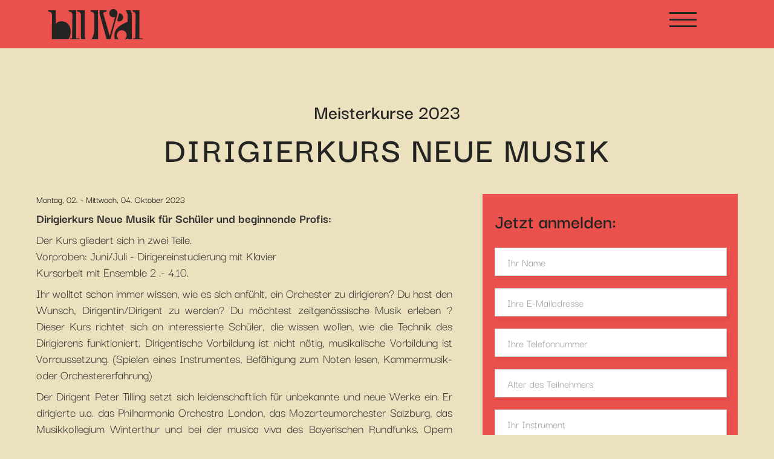

--- FILE ---
content_type: text/html; charset=UTF-8
request_url: https://www.bluval.de/internationale-meisterkurse/workshop/info/meisterkurs-2023-dirigierkurs-neue-musik.html
body_size: 5028
content:
<!DOCTYPE html>
<html lang="de">
<head>
<meta charset="UTF-8">
<title>Workshop - 31. Internationales Musikfestival</title>
<base href="https://www.bluval.de/">
<meta name="robots" content="index,follow">
<meta name="description" content="">
<meta name="generator" content="Markgraf 1830">
<meta property="og:image" content="https://www.bluval.de/" />
<meta property="og:url" content="https://www.bluval.de/internationale-meisterkurse/workshop/info/meisterkurs-2023-dirigierkurs-neue-musik.html" />
<meta name="viewport" content="width=device-width, initial-scale=1, maximum-scale=1">
<link rel="stylesheet" href="assets/css/layout.min.css,responsive.min.css,mobile-menu.min.css,normalize....-74fe07b1.css"><script src="assets/js/jquery.min.js,contao-utils-bundle.js,mobile-menu.jquery.min.js-38ee9c91.js"></script><meta name="twitter:card" content="summary_large_image" /><meta property="og:locale" content="de_DE" /><meta property="og:url" content="https://www.bluval.de/internationale-meisterkurse/workshop/info/meisterkurs-2023-dirigierkurs-neue-musik.html" />
<!--[if lt IE 9]><script src="assets/html5shiv/js/html5shiv-printshiv.min.js"></script><![endif]-->
</head>
<body id="top" class="mac chrome blink ch131 internationale-meisterkurse/workshop  computer" itemscope itemtype="https://schema.org/WebPage">
<div class="custom">
<div id="MainNavigation">
<div class="inside">
<!-- indexer::stop -->
<div class="mod_mobile_menu block">
<div id="mobile-menu-2-trigger" class="mobile_menu_trigger">
<div class="hamburger">
<span></span>
<span></span>
<span></span>
</div></div>
<div id="mobile-menu-2" class="mobile_menu">
<div class="inner">
<div id="mobile-nav-logo">
<a href="https://www.bluval.de">
<img alt="31. Internationales Musikfestival" title="31. Internationales Musikfestival - Workshop" src="files/gfx/logo/logo_bluval_black.svg">
</a>
</div>
<!-- indexer::stop -->
<nav class="mod_navigation block">
<a href="internationale-meisterkurse/workshop/info/meisterkurs-2023-dirigierkurs-neue-musik.html#skipNavigation1" class="invisible">Navigation überspringen</a>
<ul class="level_1">
<li  class="index first">
<a href="./" title="Bluval 2025" class="first">Home</a></li>
<li  class="programmuebersicht">
<a href="programmuebersicht.html" title="Programmübersicht">Programmübersicht</a></li>
<li  class="bluval-samstag">
<a href="bluval-samstag.html" title="Bluval-Samstag">Bluval-Samstag</a></li>
<li  class="internationale-meisterkurse trail">
<a href="internationale-meisterkurse.html" title="Internationale Meisterkurse 2025" class="trail">Internationale Meisterkurse 2025</a></li>
<li  class="aktuelles">
<a href="aktuelles.html" title="Aktuelles">Aktuelles</a></li>
<li  class="vorstandschaft">
<a href="vorstandschaft.html" title="Vorstandschaft">Vorstandschaft</a></li>
<li  class="sponsoren">
<a href="sponsoren.html" title="Sponsoren">Sponsoren</a></li>
<li  class="auszeichnungen">
<a href="auszeichnungen.html" title="Auszeichnungen">Auszeichnungen</a></li>
<li  class="historie">
<a href="historie.html" title="Historie">Historie</a></li>
<li  class="impressum">
<a href="impressum.html" title="Impressum">Impressum</a></li>
<li  class="datenschutz">
<a href="datenschutz.html" title="Datenschutz">Datenschutz</a></li>
<li  class="agb last">
<a href="agb.html" title="AGB" class="last">AGB</a></li>
</ul>
<a id="skipNavigation1" class="invisible">&nbsp;</a>
</nav>
<!-- indexer::continue -->
</div>
</div>
<script>(function($){$('#mobile-menu-2').mobileMenu({'animation':!0,'animationSpeed':500,'breakPoint':4000,'offCanvas':!1,'overlay':!0,'disableNavigation':!1,'parentTogglers':!1,'closeOnLinkClick':!1,'keepInPlace':!1,'position':'left','trigger':$('#mobile-menu-2-trigger')})})(jQuery)</script>
</div>
<!-- indexer::continue -->
</div>
</div>
<div id="MobileMenu">
<div class="inside">
<!-- indexer::stop -->
<div class="mod_mobile_menu block">
<div id="mobile-menu-2-trigger" class="mobile_menu_trigger">
<div class="hamburger">
<span></span>
<span></span>
<span></span>
</div></div>
<div id="mobile-menu-2" class="mobile_menu">
<div class="inner">
<div id="mobile-nav-logo">
<a href="https://www.bluval.de">
<img alt="31. Internationales Musikfestival" title="31. Internationales Musikfestival - Workshop" src="files/gfx/logo/logo_bluval_black.svg">
</a>
</div>
<!-- indexer::stop -->
<nav class="mod_navigation block">
<a href="internationale-meisterkurse/workshop/info/meisterkurs-2023-dirigierkurs-neue-musik.html#skipNavigation1" class="invisible">Navigation überspringen</a>
<ul class="level_1">
<li  class="index first">
<a href="./" title="Bluval 2025" class="first">Home</a></li>
<li  class="programmuebersicht">
<a href="programmuebersicht.html" title="Programmübersicht">Programmübersicht</a></li>
<li  class="bluval-samstag">
<a href="bluval-samstag.html" title="Bluval-Samstag">Bluval-Samstag</a></li>
<li  class="internationale-meisterkurse trail">
<a href="internationale-meisterkurse.html" title="Internationale Meisterkurse 2025" class="trail">Internationale Meisterkurse 2025</a></li>
<li  class="aktuelles">
<a href="aktuelles.html" title="Aktuelles">Aktuelles</a></li>
<li  class="vorstandschaft">
<a href="vorstandschaft.html" title="Vorstandschaft">Vorstandschaft</a></li>
<li  class="sponsoren">
<a href="sponsoren.html" title="Sponsoren">Sponsoren</a></li>
<li  class="auszeichnungen">
<a href="auszeichnungen.html" title="Auszeichnungen">Auszeichnungen</a></li>
<li  class="historie">
<a href="historie.html" title="Historie">Historie</a></li>
<li  class="impressum">
<a href="impressum.html" title="Impressum">Impressum</a></li>
<li  class="datenschutz">
<a href="datenschutz.html" title="Datenschutz">Datenschutz</a></li>
<li  class="agb last">
<a href="agb.html" title="AGB" class="last">AGB</a></li>
</ul>
<a id="skipNavigation1" class="invisible">&nbsp;</a>
</nav>
<!-- indexer::continue -->
</div>
</div>
<script>(function($){$('#mobile-menu-2').mobileMenu({'animation':!0,'animationSpeed':500,'breakPoint':4000,'offCanvas':!1,'overlay':!0,'disableNavigation':!1,'parentTogglers':!1,'closeOnLinkClick':!1,'keepInPlace':!1,'position':'left','trigger':$('#mobile-menu-2-trigger')})})(jQuery)</script>
</div>
<!-- indexer::continue -->
</div>
</div>
</div>
<div id="wrapper">
<div id="MobileMenu">
<div class="inside">
<!-- indexer::stop -->
<div class="mod_mobile_menu block">
<div id="mobile-menu-2-trigger" class="mobile_menu_trigger">
<div class="hamburger">
<span></span>
<span></span>
<span></span>
</div></div>
<div id="mobile-menu-2" class="mobile_menu">
<div class="inner">
<div id="mobile-nav-logo">
<a href="https://www.bluval.de">
<img alt="31. Internationales Musikfestival" title="31. Internationales Musikfestival - Workshop" src="files/gfx/logo/logo_bluval_black.svg">
</a>
</div>
<!-- indexer::stop -->
<nav class="mod_navigation block">
<a href="internationale-meisterkurse/workshop/info/meisterkurs-2023-dirigierkurs-neue-musik.html#skipNavigation1" class="invisible">Navigation überspringen</a>
<ul class="level_1">
<li  class="index first">
<a href="./" title="Bluval 2025" class="first">Home</a></li>
<li  class="programmuebersicht">
<a href="programmuebersicht.html" title="Programmübersicht">Programmübersicht</a></li>
<li  class="bluval-samstag">
<a href="bluval-samstag.html" title="Bluval-Samstag">Bluval-Samstag</a></li>
<li  class="internationale-meisterkurse trail">
<a href="internationale-meisterkurse.html" title="Internationale Meisterkurse 2025" class="trail">Internationale Meisterkurse 2025</a></li>
<li  class="aktuelles">
<a href="aktuelles.html" title="Aktuelles">Aktuelles</a></li>
<li  class="vorstandschaft">
<a href="vorstandschaft.html" title="Vorstandschaft">Vorstandschaft</a></li>
<li  class="sponsoren">
<a href="sponsoren.html" title="Sponsoren">Sponsoren</a></li>
<li  class="auszeichnungen">
<a href="auszeichnungen.html" title="Auszeichnungen">Auszeichnungen</a></li>
<li  class="historie">
<a href="historie.html" title="Historie">Historie</a></li>
<li  class="impressum">
<a href="impressum.html" title="Impressum">Impressum</a></li>
<li  class="datenschutz">
<a href="datenschutz.html" title="Datenschutz">Datenschutz</a></li>
<li  class="agb last">
<a href="agb.html" title="AGB" class="last">AGB</a></li>
</ul>
<a id="skipNavigation1" class="invisible">&nbsp;</a>
</nav>
<!-- indexer::continue -->
</div>
</div>
<script>(function($){$('#mobile-menu-2').mobileMenu({'animation':!0,'animationSpeed':500,'breakPoint':4000,'offCanvas':!1,'overlay':!0,'disableNavigation':!1,'parentTogglers':!1,'closeOnLinkClick':!1,'keepInPlace':!1,'position':'left','trigger':$('#mobile-menu-2-trigger')})})(jQuery)</script>
</div>
<!-- indexer::continue -->
</div>
</div>
<header id="header" class="smallheader" itemscope itemtype="https://schema.org/WPHeader">
<div id="logo">
<a href="https://www.bluval.de">
<img alt="31. Internationales Musikfestival" title="31. Internationales Musikfestival - Workshop" src="files/gfx/logo/logo_bluval_black.svg">
</a>
</div>
</header>
<section id="body" class="content smallheader">
<main id="main" role="main" itemscope itemtype="https://schema.org/WebPageElement" itemprop="mainContentOfPage">
<section class="mod_article block" id="article-12">
<div class="container">
<div class="flexcontent flexWrap mod_article">
<!-- indexer::stop -->
<div class="event_detail flex100 flexcontent flexwrap ce_meisterklasse_detail block">
<div id="event_title" class="flex100">
<h3>Meisterkurse 2023</h3>
<h1>Dirigierkurs Neue Musik</h1>
</div>
<div id="event_info" class="flex60">
<div class="event_time">
Montag, 02. - Mittwoch, 04. Oktober 2023        </div>
<div class="ce_text">
<p class="p1"><strong>Dirigierkurs Neue Musik für Schüler und beginnende Profis:</strong></p>
<p class="p1">Der Kurs gliedert sich in zwei Teile.<br>Vorproben: Juni/Juli - Dirigereinstudierung mit Klavier<br>Kursarbeit mit Ensemble 2 .- 4.10.<span class="Apple-converted-space">&nbsp;</span></p>
<p class="p2">Ihr wolltet schon immer wissen, wie es sich anfühlt, ein Orchester zu dirigieren? Du hast den Wunsch, Dirigentin/Dirigent zu werden? Du möchtest zeitgenössische Musik erleben ? Dieser Kurs richtet sich an interessierte Schüler, die wissen wollen, wie die Technik des Dirigierens funktioniert. Dirigentische Vorbildung ist nicht nötig, musikalische Vorbildung ist Vorraussetzung. (Spielen eines Instrumentes, Befähigung zum Noten lesen, Kammermusik- oder Orchestererfahrung)</p>
<p class="p2">Der Dirigent Peter Tilling setzt sich leidenschaftlich für unbekannte und neue Werke ein. Er dirigierte u.a. das Philharmonia Orchestra London, das Mozarteumorchester Salzburg, das Musikkollegium Winterthur und bei der musica viva des Bayerischen Rundfunks. Opern dirigierte er am Teatro Real (La Clemenza di Tito), am Opernhaus Zürich (Die Frau ohne Schatten), bei den Osterfestspielen Salzburg (Lohengrin, Satyricon), an der Opéra de Montpellier (Poppea) und an der Nederlandse Opera (Dionysos). 2011 dirigierte er Tannhäuser bei den Bayreuther Festspielen. Als stellvertretender Generalmusikdirektor am Staatstheater Nürnberg dirigierte er Turandot, Tristan und Isolde, Krol Roger und Der fliegende Holländer ebenso wie Zauberflöte, Le Nozze di Figaro und Händels Judas Maccabaeus. Er dirigierte das Ensemble Modern, das Ensemble Recherche, das Collegium Novum Zürich sowie das oenm (oesterreichisches ensemble für neue musik) Salzburg. Er war Assistent von Thomas Hengelbrock, Nikolaus Harnoncourt, Franz Welser-Möst, Sylvain Cambreling und Ingo Metzmacher. Als Cellist legte er sein Konzertexamen bei Martin Ostertag ab und spielte u.a. bei den Münchner Philharmonikern. Zahlreiche Werke sind ihm gewidmet, zum Beispiel Capriccio (»for Tilling«) von Nikolaus Brass.</p>
<p class="p3">Das ensemble risonanze erranti zählt seit 2010 zu den führenden und spannendsten Solisten-Ensembles für Neue Musik. Die leidenschaftliche und persönliche Interpretation von neuen Werken zeichnet das Ensemble aus. Die Gruppe spielte Ur- und Erstaufführungen von Tristan Murail, Salvatore Sciarrino, Wolfgang Rihm und Peter Ruzicka.</p>
<p class="p4">Auftritte erfolgten beim Festival Dialoge Salzburg, bei den Movimentos Festwochen Wolfsburg, im Radialsystem Berlin, 2021 debütierten die Musiker in der Elbphilharmonie. Ein besonderes Erlebnis war die Aufführung von Morton Feldmans fünfstündigem Werk For Philipp Guston 2016 in der Nürnberger St. Lorenz-Kirche. 2022 folgen Konzerte in München, beim SWR (Reihe Ars nova) sowie eine CD-Produktion beim Bayerischen Rundfunk. 2020 gründete Peter Tilling mit Musikern seines Ensembles das Festival risonanze erranti in der Pfalz.</p>        </div>
<div class="ce_pricing">
<h3>Kosten</h3>
<ul class="unstyled">
<li>
<span class="label">Aktive Teilnahme:</span>
<span class="value">1 Tag 60,- €<br>2 Tage 100,- €<br>3 Tage 130,- €<br>4 Tage 155,- €</span>
</li>
<li>
<span class="label">Anmeldegebühr:</span>
<span class="value">30,- €; der Unterricht ist öffentlich</span>
</li>
<li>
<span class="label">Gasthörer:</span>
<span class="value">pro Tag 10,-€, Schüler frei, für die aktiven Teilnehmer ist der Besuch der Bluval-Konzerte an den Kurstagen kostenlos; auf Wünsche (Literatur) der Teilnehmer wird eingegangen. Angesprochen sind sowohl professionell Musizierende (Studenten, Studienbewerber, Lehrer, …) als auch engagierte nicht-professionelle Musiker und Musikerinnen; gerne auch Ensembles.</span>
</li>
<!--<li>
<span class="label">Anmeldungen:</span>
<span class="value">bis spätestens 31. August 2025</span>
</li>-->
</ul>
</div>
</div>
<div id="event_registration" class="flex40">
<div id="f1">
<h3>Jetzt anmelden:</h3>
<!-- indexer::stop -->
<div class="ce_form block">
<form method="post" enctype="application/x-www-form-urlencoded">
<div class="formbody">
<input type="hidden" name="FORM_SUBMIT" value="auto_form_1">
<input type="hidden" name="REQUEST_TOKEN" value="">
<input type="hidden" name="Kurs" value="https://www.bluval.de/internationale-meisterkurse/workshop/info/meisterkurs-2023-dirigierkurs-neue-musik.html">
<div class="widget widget-text mandatory">
<input type="text" name="Name" id="ctrl_1" class="text mandatory" value="" required placeholder="Ihr Name">
</div>
<div class="widget widget-text mandatory">
<input type="email" name="mail" id="ctrl_2" class="text mandatory" value="" required placeholder="Ihre E-Mailadresse">
</div>
<div class="widget widget-text">
<input type="tel" name="Telefon" id="ctrl_11" class="text" value="" placeholder="Ihre Telefonnummer">
</div>
<div class="widget widget-text mandatory">
<input type="text" name="Alter" id="ctrl_5" class="text mandatory" value="" required placeholder="Alter des Teilnehmers">
</div>
<div class="widget widget-text mandatory">
<input type="text" name="Instrument" id="ctrl_6" class="text mandatory" value="" required placeholder="Ihr Instrument">
</div>
<div class="widget widget-explanation explanation">
<p>Sofern die Teilnehmerin oder der Teilnehmer noch nicht volljährig ist, benötigen wir die Angaben eines Erziehungsberechtigten. Andernfalls können Sie die folgenden Felder überspringen.</p></div>
<div class="widget widget-text">
<input type="text" name="Name_Erziehungsberechtigter" id="ctrl_8" class="text" value="" placeholder="Name des Erziehungsberechtigten">
</div>
<div class="widget widget-text">
<input type="email" name="Mail_Erziehungsberechtigter" id="ctrl_9" class="text" value="" placeholder="E-Mailadresse des Erziehungsberechtigten">
</div>
<div class="widget widget-text">
<input type="tel" name="Telefon_Erziehungsberechtigter" id="ctrl_10" class="text" value="" placeholder="Telefonnummer des Erziehungsberechtigten">
</div>
<div class="widget widget-checkbox">
<fieldset id="ctrl_12" class="checkbox_container">
<input type="hidden" name="Datenschutz" value="">
<span><input type="checkbox" name="Datenschutz" id="opt_12_0" class="checkbox" value="Ja"> <label id="lbl_12_0" for="opt_12_0">Ich stimme den Datenschutzbestimmungen zu</label></span>
</fieldset>
</div>
<div class="widget widget-captcha mandatory">
<input type="text" name="captcha_13" id="ctrl_13" class="captcha mandatory" value="" aria-describedby="captcha_text_13" maxlength="2" required>
<span id="captcha_text_13" class="captcha_text">&#87;&#x61;&#115;&#x20;&#105;&#x73;&#116;&#x20;&#100;&#x69;&#101;&#x20;&#83;&#x75;&#109;&#x6D;&#101;&#x20;&#97;&#x75;&#115;&#x20;&#50;&#x20;&#117;&#x6E;&#100;&#x20;&#55;&#x3F;</span>
<input type="hidden" name="captcha_13_hash" value="e9c3e649b49c09cae11308386f3969ac3329ffd73de348fdef862030485c9a6d">
<div style="display:none">
<label for="ctrl_13_hp">Do not fill in this field</label>
<input type="text" name="captcha_13_name" id="ctrl_13_hp" value="">
</div>
<script>(function(){var e=document.getElementById('ctrl_13'),p=e.parentNode,f=p.parentNode;if(f.classList.contains('widget-captcha')||'fieldset'===f.nodeName.toLowerCase()&&1===f.children.length){p=f}
e.required=!1;p.style.display='none';setTimeout(function(){e.value='9'},5000)})()</script>
</div>
<div class="widget widget-submit">
<button type="submit" id="ctrl_14" class="submit">Jetzt anmelden</button>
</div>
</div>
</form>
</div>
<!-- indexer::continue -->
</div>
</div>
</div>
<!-- indexer::continue -->
</div>
</section>
<div class="clear"></div>
</main>
</section>
<footer id="footer" itemscope itemtype="https://schema.org/WPFooter">
<div class="container">
<div id="Footer">
<div class="inside">
<div class="ce_image flex25 block">
<figure class="image_container">
<img src="files/gfx/logo/logo_bluval_slogan.svg" alt="">
</figure>
</div>
<!-- indexer::stop -->
<nav class="mod_customnav flex25 nav_footer block">
<a href="internationale-meisterkurse/workshop/info/meisterkurs-2023-dirigierkurs-neue-musik.html#skipNavigation9" class="invisible">Navigation überspringen</a>
<ul class="level_1">
<li  class="programmuebersicht first">
<a href="programmuebersicht.html" title="Programmübersicht" class="first">Programmübersicht</a></li>
<li  class="internationale-meisterkurse trail last">
<a href="internationale-meisterkurse.html" title="Internationale Meisterkurse 2025" class="trail last">Internationale Meisterkurse 2025</a></li>
</ul>
<a id="skipNavigation9" class="invisible">&nbsp;</a>
</nav>
<!-- indexer::continue -->
<!-- indexer::stop -->
<nav class="mod_customnav flex25 nav_footer block">
<a href="internationale-meisterkurse/workshop/info/meisterkurs-2023-dirigierkurs-neue-musik.html#skipNavigation10" class="invisible">Navigation überspringen</a>
<ul class="level_1">
<li  class="aktuelles first">
<a href="aktuelles.html" title="Aktuelles" class="first">Aktuelles</a></li>
<li  class="vorstandschaft">
<a href="vorstandschaft.html" title="Vorstandschaft">Vorstandschaft</a></li>
<li  class="sponsoren">
<a href="sponsoren.html" title="Sponsoren">Sponsoren</a></li>
<li  class="historie last">
<a href="historie.html" title="Historie" class="last">Historie</a></li>
</ul>
<a id="skipNavigation10" class="invisible">&nbsp;</a>
</nav>
<!-- indexer::continue -->
<!-- indexer::stop -->
<nav class="mod_customnav flex25 nav_footer block">
<a href="internationale-meisterkurse/workshop/info/meisterkurs-2023-dirigierkurs-neue-musik.html#skipNavigation11" class="invisible">Navigation überspringen</a>
<ul class="level_1">
<li  class="impressum first">
<a href="impressum.html" title="Impressum" class="first">Impressum</a></li>
<li  class="datenschutz">
<a href="datenschutz.html" title="Datenschutz">Datenschutz</a></li>
<li  class="agb last">
<a href="agb.html" title="AGB" class="last">AGB</a></li>
</ul>
<a id="skipNavigation11" class="invisible">&nbsp;</a>
</nav>
<!-- indexer::continue -->
<div class="ce_text flex100 rechtliches block">
<div class="ce_text_inner">
<p style="text-align: center;">©2026 - bluval.de | <a href="http://www.fridaundfreunde.de" target="_blank" rel="noopener">Design by Frida &amp; Freunde</a> | <a title="gwusst Marketing &amp; Videoproduktion" href="https://www.gwusst.de" target="_blank" rel="noopener">Realisierung by gwusst</a></p>
</div>
</div>
</div>
</div>
</div>
</footer>
</div><!-- Wrapper -->
</body>
</html>

--- FILE ---
content_type: text/css
request_url: https://www.bluval.de/assets/css/layout.min.css,responsive.min.css,mobile-menu.min.css,normalize....-74fe07b1.css
body_size: 56493
content:
body,form,figure{margin:0;padding:0}img{border:0}header,footer,nav,section,aside,article,figure,figcaption{display:block}body{font-size:100.01%}select,input,textarea{font-size:99%}#container,.inside{position:relative}#main,#left,#right{float:left;position:relative}#main{width:100%}#left{margin-left:-100%}#right{margin-right:-100%}#footer{clear:both}#main .inside{min-height:1px}.ce_gallery>ul{margin:0;padding:0;overflow:hidden;list-style:none}.ce_gallery>ul li{float:left}.ce_gallery>ul li.col_first{clear:left}.float_left{float:left}.float_right{float:right}.block{overflow:hidden}.clear,#clear{height:.1px;font-size:.1px;line-height:.1px;clear:both}.invisible{border:0;clip:rect(0 0 0 0);height:1px;margin:-1px;overflow:hidden;padding:0;position:absolute;width:1px}.custom{display:block}#container:after,.custom:after{content:"";display:table;clear:both}
@media (max-width:767px){#wrapper{margin:0;width:auto}#container{padding-left:0;padding-right:0}#main,#left,#right{float:none;width:auto}#left{right:0;margin-left:0}#right{margin-right:0}}img{max-width:100%;height:auto}.ie7 img{-ms-interpolation-mode:bicubic}.ie8 img{width:auto}.audio_container audio{max-width:100%}.video_container video{max-width:100%;height:auto}.responsive{position:relative;height:0}.responsive iframe{position:absolute;top:0;left:0;width:100%;height:100%}.responsive.ratio-169{padding-bottom:56.25%}.responsive.ratio-1610{padding-bottom:62.5%}.responsive.ratio-219{padding-bottom:42.8571%}.responsive.ratio-43{padding-bottom:75%}.responsive.ratio-32{padding-bottom:66.6666%}
.mobile_menu{position:fixed;z-index:100;display:none}.mobile_menu .inner{height:100%;background:#000;overflow-y:scroll}.mobile_menu.active.position_left{box-shadow:2px 0 5px 0 rgba(0,0,0,.5)}.mobile_menu.active.position_top{box-shadow:0 2px 5px 0 rgba(0,0,0,.5)}.mobile_menu.active.position_right{box-shadow:-2px 0 5px 0 rgba(0,0,0,.5)}.mobile_menu.active.position_bottom{box-shadow:0 -2px 5px 0 rgba(0,0,0,.5)}.mobile_menu.active.no_shadow{box-shadow:none!important}.mobile_menu_trigger{display:none}.mobile_menu_wrapper{position:relative;width:100%;overflow:hidden}.mobile_menu_overlay{position:fixed;top:0;left:0;width:100%;height:100vh;z-index:99}.mobile_menu_overlay.background{background:rgba(0,0,0,.5)}.mobile_menu li.submenu_hide>ul{display:none}.mobile_menu li.submenu_show>ul{display:block}body.ie8 .mobile_menu,body.ie8 .mobile_menu_trigger,body.ie9 .mobile_menu,body.ie9 .mobile_menu_trigger{display:none!important}
/*! normalize.css v8.0.1 | MIT License | github.com/necolas/normalize.css */

/* Document
   ========================================================================== */

/**
 * 1. Correct the line height in all browsers.
 * 2. Prevent adjustments of font size after orientation changes in iOS.
 */

html {
  line-height: 1.15; /* 1 */
  -webkit-text-size-adjust: 100%; /* 2 */
}

/* Sections
   ========================================================================== */

/**
 * Remove the margin in all browsers.
 */

body {
  margin: 0;
}

/**
 * Render the `main` element consistently in IE.
 */

main {
  display: block;
}

/**
 * Correct the font size and margin on `h1` elements within `section` and
 * `article` contexts in Chrome, Firefox, and Safari.
 */

h1 {
  font-size: 2em;
  margin: 0.67em 0;
}

/* Grouping content
   ========================================================================== */

/**
 * 1. Add the correct box sizing in Firefox.
 * 2. Show the overflow in Edge and IE.
 */

hr {
  box-sizing: content-box; /* 1 */
  height: 0; /* 1 */
  overflow: visible; /* 2 */
}

/**
 * 1. Correct the inheritance and scaling of font size in all browsers.
 * 2. Correct the odd `em` font sizing in all browsers.
 */

pre {
  font-family: monospace, monospace; /* 1 */
  font-size: 1em; /* 2 */
}

/* Text-level semantics
   ========================================================================== */

/**
 * Remove the gray background on active links in IE 10.
 */

a {
  background-color: transparent;
}

/**
 * 1. Remove the bottom border in Chrome 57-
 * 2. Add the correct text decoration in Chrome, Edge, IE, Opera, and Safari.
 */

abbr[title] {
  border-bottom: none; /* 1 */
  text-decoration: underline; /* 2 */
  text-decoration: underline dotted; /* 2 */
}

/**
 * Add the correct font weight in Chrome, Edge, and Safari.
 */

b,
strong {
  font-weight: bolder;
}

/**
 * 1. Correct the inheritance and scaling of font size in all browsers.
 * 2. Correct the odd `em` font sizing in all browsers.
 */

code,
kbd,
samp {
  font-family: monospace, monospace; /* 1 */
  font-size: 1em; /* 2 */
}

/**
 * Add the correct font size in all browsers.
 */

small {
  font-size: 80%;
}

/**
 * Prevent `sub` and `sup` elements from affecting the line height in
 * all browsers.
 */

sub,
sup {
  font-size: 75%;
  line-height: 0;
  position: relative;
  vertical-align: baseline;
}

sub {
  bottom: -0.25em;
}

sup {
  top: -0.5em;
}

/* Embedded content
   ========================================================================== */

/**
 * Remove the border on images inside links in IE 10.
 */

img {
  border-style: none;
}

/* Forms
   ========================================================================== */

/**
 * 1. Change the font styles in all browsers.
 * 2. Remove the margin in Firefox and Safari.
 */

button,
input,
optgroup,
select,
textarea {
  font-family: inherit; /* 1 */
  font-size: 100%; /* 1 */
  line-height: 1.15; /* 1 */
  margin: 0; /* 2 */
}

/**
 * Show the overflow in IE.
 * 1. Show the overflow in Edge.
 */

button,
input { /* 1 */
  overflow: visible;
}

/**
 * Remove the inheritance of text transform in Edge, Firefox, and IE.
 * 1. Remove the inheritance of text transform in Firefox.
 */

button,
select { /* 1 */
  text-transform: none;
}

/**
 * Correct the inability to style clickable types in iOS and Safari.
 */

button,
[type="button"],
[type="reset"],
[type="submit"] {
  -webkit-appearance: button;
}

/**
 * Remove the inner border and padding in Firefox.
 */

button::-moz-focus-inner,
[type="button"]::-moz-focus-inner,
[type="reset"]::-moz-focus-inner,
[type="submit"]::-moz-focus-inner {
  border-style: none;
  padding: 0;
}

/**
 * Restore the focus styles unset by the previous rule.
 */

button:-moz-focusring,
[type="button"]:-moz-focusring,
[type="reset"]:-moz-focusring,
[type="submit"]:-moz-focusring {
  outline: 1px dotted ButtonText;
}

/**
 * Correct the padding in Firefox.
 */

fieldset {
  padding: 0.35em 0.75em 0.625em;
}

/**
 * 1. Correct the text wrapping in Edge and IE.
 * 2. Correct the color inheritance from `fieldset` elements in IE.
 * 3. Remove the padding so developers are not caught out when they zero out
 *    `fieldset` elements in all browsers.
 */

legend {
  box-sizing: border-box; /* 1 */
  color: inherit; /* 2 */
  display: table; /* 1 */
  max-width: 100%; /* 1 */
  padding: 0; /* 3 */
  white-space: normal; /* 1 */
}

/**
 * Add the correct vertical alignment in Chrome, Firefox, and Opera.
 */

progress {
  vertical-align: baseline;
}

/**
 * Remove the default vertical scrollbar in IE 10+.
 */

textarea {
  overflow: auto;
}

/**
 * 1. Add the correct box sizing in IE 10.
 * 2. Remove the padding in IE 10.
 */

[type="checkbox"],
[type="radio"] {
  box-sizing: border-box; /* 1 */
  padding: 0; /* 2 */
}

/**
 * Correct the cursor style of increment and decrement buttons in Chrome.
 */

[type="number"]::-webkit-inner-spin-button,
[type="number"]::-webkit-outer-spin-button {
  height: auto;
}

/**
 * 1. Correct the odd appearance in Chrome and Safari.
 * 2. Correct the outline style in Safari.
 */

[type="search"] {
  -webkit-appearance: textfield; /* 1 */
  outline-offset: -2px; /* 2 */
}

/**
 * Remove the inner padding in Chrome and Safari on macOS.
 */

[type="search"]::-webkit-search-decoration {
  -webkit-appearance: none;
}

/**
 * 1. Correct the inability to style clickable types in iOS and Safari.
 * 2. Change font properties to `inherit` in Safari.
 */

::-webkit-file-upload-button {
  -webkit-appearance: button; /* 1 */
  font: inherit; /* 2 */
}

/* Interactive
   ========================================================================== */

/*
 * Add the correct display in Edge, IE 10+, and Firefox.
 */

details {
  display: block;
}

/*
 * Add the correct display in all browsers.
 */

summary {
  display: list-item;
}

/* Misc
   ========================================================================== */

/**
 * Add the correct display in IE 10+.
 */

template {
  display: none;
}

/**
 * Add the correct display in IE 10.
 */

[hidden] {
  display: none;
}

/*
* Skeleton V1.1
* Copyright 2011, Dave Gamache
* www.getskeleton.com
* Free to use under the MIT license.
* http://www.opensource.org/licenses/mit-license.php
* 8/17/2011
*/

/*
Grid 1200px
Nicolas Poliquin
polikin.ca
*/


/* Table of Contents
==================================================
    #Base 960 Grid
    #Tablet (Portrait)
    #Mobile (Portrait)
    #Mobile (Landscape)
    #Clearing */

.columns, 
.column { 	
	-webkit-transition: all 0.2s ease;
	  -moz-transition: all 0.2s ease;
	  -moz-transition: all 0.2s ease;
	  -ms-transition: all 0.2s ease;
	  -o-transition: all 0.2s ease;
	  transition: all 0.2s ease;
}

/* #Base 1200 Grid
================================================== */

    .container                                  { position: relative; width: 1200px; margin: 0 auto; padding: 0; }
    .container .column,
    .container .columns                         { float: left; display: inline; margin-left: 10px; margin-right: 10px; }
    .row                                        { margin-bottom: 20px; }

    /* Nested Column Classes */
    .column.alpha, .columns.alpha               { margin-left: 0; }
    .column.omega, .columns.omega               { margin-right: 0; }

    /* Base Grid */

	.container .one.column,
    .container .one.columns                     { width: 55px; }
    .container .two.columns                     { width: 120px; }
    .container .three.columns                   { width: 205px; }
    .container .four.columns                    { width: 280px; }
    .container .five.columns                    { width: 355px; }
    .container .six.columns                     { width: 430px; }
    .container .seven.columns                   { width: 505px; }
    .container .eight.columns                   { width: 580px; }
    .container .nine.columns                    { width: 655px; }
    .container .ten.columns                     { width: 730px; }
    .container .eleven.columns                  { width: 805px; }
    .container .twelve.columns                  { width: 880px; }
    .container .thirteen.columns                { width: 955px; }
    .container .fourteen.columns                { width: 1030px; }
    .container .fifteen.columns                 { width: 1105px; }
    .container .sixteen.columns                 { width: 1180px; }

    .container .one-third.column                { width: 380px; }
    .container .two-thirds.column               { width: 780px; }

    /* Offsets */
    .container .offset-by-one                   { padding-left: 75px;  }
    .container .offset-by-two                   { padding-left: 140px; }
    .container .offset-by-three                 { padding-left: 225px; }
    .container .offset-by-four                  { padding-left: 300px; }
    .container .offset-by-five                  { padding-left: 375px; }
    .container .offset-by-six                   { padding-left: 430px; }
    .container .offset-by-seven                 { padding-left: 525px; }
    .container .offset-by-eight                 { padding-left: 600px; }
    .container .offset-by-nine                  { padding-left: 675px; }
    .container .offset-by-ten                   { padding-left: 750px; }
    .container .offset-by-eleven                { padding-left: 825px; }
    .container .offset-by-twelve                { padding-left: 900px; }
    .container .offset-by-thirteen              { padding-left: 975px; }
    .container .offset-by-fourteen              { padding-left: 1050px; }
    .container .offset-by-fifteen               { padding-left: 1125px; }




/* #Tablet (Portrait)
================================================== */

    /* Note: Design for a width of 768px */

    @media only screen and (min-width: 768px) and (max-width: 959px) {
        .container                                  { width: 768px; }
        .container .one.column,
        .container .one.columns                     { width: 28px; }
        .container .two.columns                     { width: 76px; }
        .container .three.columns                   { width: 124px; }
        .container .four.columns                    { width: 172px; }
        .container .five.columns                    { width: 220px; }
        .container .six.columns                     { width: 268px; }
        .container .seven.columns                   { width: 316px; }
        .container .eight.columns                   { width: 364px; }
        .container .nine.columns                    { width: 412px; }
        .container .ten.columns                     { width: 460px; }
        .container .eleven.columns                  { width: 508px; }
        .container .twelve.columns                  { width: 556px; }
        .container .thirteen.columns                { width: 604px; }
        .container .fourteen.columns                { width: 652px; }
        .container .fifteen.columns                 { width: 700px; }
        .container .sixteen.columns                 { width: 748px; }

        .container .one-third.column                { width: 236px; }
        .container .two-thirds.column               { width: 492px; }

        /* Offsets */
        .container .offset-by-one                   { padding-left: 48px; }
        .container .offset-by-two                   { padding-left: 96px; }
        .container .offset-by-three                 { padding-left: 144px; }
        .container .offset-by-four                  { padding-left: 192px; }
        .container .offset-by-five                  { padding-left: 240px; }
        .container .offset-by-six                   { padding-left: 288px; }
        .container .offset-by-seven                 { padding-left: 336px; }
        .container .offset-by-eight                 { padding-left: 384px; }
        .container .offset-by-nine                  { padding-left: 432px; }
        .container .offset-by-ten                   { padding-left: 480px; }
        .container .offset-by-eleven                { padding-left: 528px; }
        .container .offset-by-twelve                { padding-left: 576px; }
        .container .offset-by-thirteen              { padding-left: 624px; }
        .container .offset-by-fourteen              { padding-left: 672px; }
        .container .offset-by-fifteen               { padding-left: 720px; }
    }

	/* Note: Design for a width 1024 Desktop
	================================================== */

	@media only screen and (min-width: 960px) and (max-width: 1199px) {
        /* Base Grid */
		.container                                  { width: 960px; }
	    .container .one.column,
	    .container .one.columns                     { width: 40px;  }
	    .container .two.columns                     { width: 100px; }
	    .container .three.columns                   { width: 160px; }
	    .container .four.columns                    { width: 220px; }
	    .container .five.columns                    { width: 280px; }
	    .container .six.columns                     { width: 340px; }
	    .container .seven.columns                   { width: 400px; }
	    .container .eight.columns                   { width: 460px; }
	    .container .nine.columns                    { width: 520px; }
	    .container .ten.columns                     { width: 580px; }
	    .container .eleven.columns                  { width: 640px; }
	    .container .twelve.columns                  { width: 700px; }
	    .container .thirteen.columns                { width: 760px; }
	    .container .fourteen.columns                { width: 820px; }
	    .container .fifteen.columns                 { width: 880px; }
	    .container .sixteen.columns                 { width: 940px; }

	    .container .one-third.column                { width: 300px; }
	    .container .two-thirds.column               { width: 620px; }

	    /* Offsets */
	    .container .offset-by-one                   { padding-left: 60px;  }
	    .container .offset-by-two                   { padding-left: 120px; }
	    .container .offset-by-three                 { padding-left: 180px; }
	    .container .offset-by-four                  { padding-left: 240px; }
	    .container .offset-by-five                  { padding-left: 300px; }
	    .container .offset-by-six                   { padding-left: 360px; }
	    .container .offset-by-seven                 { padding-left: 420px; }
	    .container .offset-by-eight                 { padding-left: 480px; }
	    .container .offset-by-nine                  { padding-left: 540px; }
	    .container .offset-by-ten                   { padding-left: 600px; }
	    .container .offset-by-eleven                { padding-left: 660px; }
	    .container .offset-by-twelve                { padding-left: 720px; }
	    .container .offset-by-thirteen              { padding-left: 780px; }
	    .container .offset-by-fourteen              { padding-left: 840px; }
	    .container .offset-by-fifteen               { padding-left: 900px; }
    }


/*  #Mobile (Portrait)
================================================== */

    /* Note: Design for a width of 320px */

    @media only screen and (max-width: 767px) {
        .container { width: 300px; }
        .container .columns,
        .container .column { margin: 0; }

        .container .one.column,
        .container .one.columns,
        .container .two.columns,
        .container .three.columns,
        .container .four.columns,
        .container .five.columns,
        .container .six.columns,
        .container .seven.columns,
        .container .eight.columns,
        .container .nine.columns,
        .container .ten.columns,
        .container .eleven.columns,
        .container .twelve.columns,
        .container .thirteen.columns,
        .container .fourteen.columns,
        .container .fifteen.columns,
        .container .sixteen.columns,
        .container .one-third.column,
        .container .two-thirds.column  { width: 300px; }

        /* Offsets */
        .container .offset-by-one,
        .container .offset-by-two,
        .container .offset-by-three,
        .container .offset-by-four,
        .container .offset-by-five,
        .container .offset-by-six,
        .container .offset-by-seven,
        .container .offset-by-eight,
        .container .offset-by-nine,
        .container .offset-by-ten,
        .container .offset-by-eleven,
        .container .offset-by-twelve,
        .container .offset-by-thirteen,
        .container .offset-by-fourteen,
        .container .offset-by-fifteen { padding-left: 0; }

    }


/* #Mobile (Landscape)
================================================== */

    /* Note: Design for a width of 480px */

    @media only screen and (min-width: 480px) and (max-width: 767px) {
        .container { width: 420px; }
        .container .columns,
        .container .column { margin: 0; }

        .container .one.column,
        .container .one.columns,
        .container .two.columns,
        .container .three.columns,
        .container .four.columns,
        .container .five.columns,
        .container .six.columns,
        .container .seven.columns,
        .container .eight.columns,
        .container .nine.columns,
        .container .ten.columns,
        .container .eleven.columns,
        .container .twelve.columns,
        .container .thirteen.columns,
        .container .fourteen.columns,
        .container .fifteen.columns,
        .container .sixteen.columns,
        .container .one-third.column,
        .container .two-thirds.column { width: 420px; }
    }


/* #Clearing
================================================== */

    /* Self Clearing Goodness */
    .container:after { content: "\0020"; display: block; height: 0; clear: both; visibility: hidden; }

    /* Use clearfix class on parent to clear nested columns,
    or wrap each row of columns in a <div class="row"> */
    .clearfix:before,
    .clearfix:after,
    .row:before,
    .row:after {
      content: '\0020';
      display: block;
      overflow: hidden;
      visibility: hidden;
      width: 0;
      height: 0; }
    .row:after,
    .clearfix:after {
      clear: both; }
    .row,
    .clearfix {
      zoom: 1; }

    /* You can also use a <br class="clear" /> to clear columns */
    .clear {
      clear: both;
      display: block;
      overflow: hidden;
      visibility: hidden;
      width: 0;
      height: 0;
}
/* darker-grotesque-300 - latin */
@font-face {
  font-display: swap; /* Check https://developer.mozilla.org/en-US/docs/Web/CSS/@font-face/font-display for other options. */
  font-family: 'Darker Grotesque';
  font-style: normal;
  font-weight: 300;
  src: url('../../files/fonts/darker-grotesque-v9-latin-300.woff2') format('woff2'); /* Chrome 36+, Opera 23+, Firefox 39+, Safari 12+, iOS 10+ */
}
/* darker-grotesque-regular - latin */
@font-face {
  font-display: swap; /* Check https://developer.mozilla.org/en-US/docs/Web/CSS/@font-face/font-display for other options. */
  font-family: 'Darker Grotesque';
  font-style: normal;
  font-weight: 400;
  src: url('../../files/fonts/darker-grotesque-v9-latin-regular.woff2') format('woff2'); /* Chrome 36+, Opera 23+, Firefox 39+, Safari 12+, iOS 10+ */
}
/* darker-grotesque-500 - latin */
@font-face {
  font-display: swap; /* Check https://developer.mozilla.org/en-US/docs/Web/CSS/@font-face/font-display for other options. */
  font-family: 'Darker Grotesque';
  font-style: normal;
  font-weight: 500;
  src: url('../../files/fonts/darker-grotesque-v9-latin-500.woff2') format('woff2'); /* Chrome 36+, Opera 23+, Firefox 39+, Safari 12+, iOS 10+ */
}
/* darker-grotesque-600 - latin */
@font-face {
  font-display: swap; /* Check https://developer.mozilla.org/en-US/docs/Web/CSS/@font-face/font-display for other options. */
  font-family: 'Darker Grotesque';
  font-style: normal;
  font-weight: 600;
  src: url('../../files/fonts/darker-grotesque-v9-latin-600.woff2') format('woff2'); /* Chrome 36+, Opera 23+, Firefox 39+, Safari 12+, iOS 10+ */
}
/* darker-grotesque-700 - latin */
@font-face {
  font-display: swap; /* Check https://developer.mozilla.org/en-US/docs/Web/CSS/@font-face/font-display for other options. */
  font-family: 'Darker Grotesque';
  font-style: normal;
  font-weight: 700;
  src: url('../../files/fonts/darker-grotesque-v9-latin-700.woff2') format('woff2'); /* Chrome 36+, Opera 23+, Firefox 39+, Safari 12+, iOS 10+ */
}
/* darker-grotesque-800 - latin */
@font-face {
  font-display: swap; /* Check https://developer.mozilla.org/en-US/docs/Web/CSS/@font-face/font-display for other options. */
  font-family: 'Darker Grotesque';
  font-style: normal;
  font-weight: 800;
  src: url('../../files/fonts/darker-grotesque-v9-latin-800.woff2') format('woff2'); /* Chrome 36+, Opera 23+, Firefox 39+, Safari 12+, iOS 10+ */
}
/* darker-grotesque-900 - latin */
@font-face {
  font-display: swap; /* Check https://developer.mozilla.org/en-US/docs/Web/CSS/@font-face/font-display for other options. */
  font-family: 'Darker Grotesque';
  font-style: normal;
  font-weight: 900;
  src: url('../../files/fonts/darker-grotesque-v9-latin-900.woff2') format('woff2'); /* Chrome 36+, Opera 23+, Firefox 39+, Safari 12+, iOS 10+ */
}
html { scroll-behavior: smooth; font-family: 'Darker Grotesque'; padding: 0; margin: 0; }


a { color: #000000; text-decoration: none; }
a:hover { text-decoration: underline; }
a:focus { outline: #000000; }
a:visited {  }
strong { font-weight:bold; }
em { font-style: italic;}
textarea { resize: vertical; }
article, aside, figure, footer, header, menu, nav, section { display: block; }
hr { display: block; height: 1px; border: 0; border-top: 1px solid #CCCCCC; margin: 1em 0; padding: 0; }
img { width:100%; height: auto;}
html { font-size:100%; }

figure { margin-block-start:0;margin-block-end:0;margin-inline-start: 0; margin-inline-end: 0;}
figcaption { color:#585858; font-size:10pt; }

/* +----------------------------------------------------------------------- */
/* | Helper classes
/* +----------------------------------------------------------------------- */

.clear { clear: both; }
.pull-left { float: left; }
.pull-right { float: right; }
.align-left, .alignleft { text-align: left; }
.align-right, .alignright { text-align: right; }
.align-center, .aligncenter { text-align: center; }
.ir { background-color: transparent; border: 0; overflow: hidden; *text-indent: -9999px; }
.ir:before { content: ""; display: block; width: 0; height: 150%; }
.visuallyhidden { border: 0; clip: rect(0 0 0 0); height: 1px; margin: -1px; overflow: hidden; padding: 0; position: absolute; width: 1px; }
.visuallyhidden.focusable:active, 
.visuallyhidden.focusable:focus { clip: auto; height: auto; margin: 0; overflow: visible; position: static; width: auto; }
.invisible { display:none !important;}
.clearfix:before, .clearfix:after { content: " "; display: table; }
.clearfix:after { clear: both; }
.clearfix { *zoom: 1; }
.uppercase { text-transform: uppercase;}

.boxShadow, .boxshadow { box-shadow:rgba(0,0,0,0.1) 5px 5px 5px; }

.no-margin, .nomargin {margin:0;}
.no-padding, .nopadding {padding:0;}

.block { overflow: visible; }
.inside { }

.col2 { column-count: 2; }

.mtminus10 { margin-top:-10px; }
.mtminus20 { margin-top:-20px; }
.mtminus30 { margin-top:-30px; }
.mtminus40 { margin-top:-40px; }
.mtminus50 { margin-top:-50px; }

.mt01 { margin-top:01px; }
.mt10 { margin-top:10px; }
.mt20 { margin-top:20px; }
.mt30 { margin-top:30px; } 
.mt40 { margin-top:40px; }
.mt50 { margin-top:50px; }

.mb01 { margin-bottom:01px; }
.mb10 { margin-bottom:10px; }
.mb20 { margin-bottom:20px; }
.mb30 { margin-bottom:30px; }
.mb40 { margin-bottom:40px; }
.mb50 { margin-bottom:50px; }

.pt10 { padding-top:10px; }
.pt20 { padding-top:20px; }
.pt30 { padding-top:30px; } 
.pt40 { padding-top:40px; }
.pt50 { padding-top:50px; }
.pt60 { padding-top:60px; } 
.pt70 { padding-top:70px; }
.pt80 { padding-top:80px; }

.pb10 { padding-bottom:10px; }
.pb20 { padding-bottom:20px; }
.pb30 { padding-bottom:30px; }
.pb40 { padding-bottom:40px; }
.pb50 { padding-bottom:50px; }
.pt60 { padding-bottom:60px; } 
.pt70 { padding-bottom:70px; }
.pt80 { padding-bottom:80px; }

.wrap1400 { max-width:1400px; margin: 0 auto; }
.wrap400 { max-width:400px; margin: 0 auto; }
.wrap300 { max-width:300px; margin: 0 auto; }

.flexcontent { display: flex; }
.flexWrap, .flexwrap { flex-wrap: wrap }
.flexNoWrap { flex-wrap: nowrap }

.jc_flexStart, .js-flexStart { justify-content: flex-start; }
.jc_fexEnd, .js-flexEnd { justify-content: flex-end; }
.jc_center, .jc-center { justify-content: center; }

.ai_center, .ai-center {align-items: center; }

.fd-row-reverse { flex-direction: row-reverse; }
.fd-row { flex-direction: row; }
.fd-column-reverse { flex-direction:column-reverse; }
.fd-column { flex-direction: column; }

.flex10 { flex-basis: calc(10% - 20px); margin-left: 10px; margin-right:10px; }
.flex20 { flex-basis: calc(20% - 20px); margin-left: 10px; margin-right:10px; }
.flex30 { flex-basis: calc(30% - 20px); margin-left: 10px; margin-right:10px; }
.flex40 { flex-basis: calc(40% - 20px); margin-left: 10px; margin-right:10px; }
.flex50 { flex-basis: calc(50% - 20px); margin-left: 10px; margin-right:10px; }
.flex60 { flex-basis: calc(60% - 20px); margin-left: 10px; margin-right:10px; }
.flex70 { flex-basis: calc(70% - 20px); margin-left: 10px; margin-right:10px; }
.flex80 { flex-basis: calc(80% - 20px); margin-left: 10px; margin-right:10px; }
.flex90 { flex-basis: calc(90% - 20px); margin-left: 10px; margin-right:10px; }
.flex100 { flex-basis: calc(100% - 20px); width: calc(100% - 20px); margin-left: 10px; margin-right:10px; }

.flex1-3, .flex33 { flex-basis: calc(33% - 20px); margin-left: 10px; margin-right:10px; }
.flex2-3, .flex66 { flex-basis: calc(66% - 20px); margin-left: 10px; margin-right:10px; }
.flex1-4, .flex25 { flex-basis: calc(25% - 20px); margin-left: 10px; margin-right:10px; }

section.bgGray { background: rgb(255,255,255); background: radial-gradient(circle, rgba(255,255,255,1) 0%, rgba(234,234,234,1) 100%); }
.bgGreen { background:#97bf1e; }
.bgWhite { background:#FFFFFF}

/* +----------------------------------------------------------------------- */
/* | Header
/* +----------------------------------------------------------------------- */

#CookieBanner { z-index: 9999; position: fixed; }

.ncoi---behind { background:rgba(0,0,0,0.60)}

#header.fullheader { position: relative; height: 100vh; top:0; 
    background-color: #ea504c;
    background-image: url('../../files/gfx/bottom.svg'), url('../../files/gfx/fluegel.svg');
    background-repeat: no-repeat;
    background-position:center bottom, right top 60px; 
    background-size: 60% auto, auto 100%;  }

body.projektorchester #header.fullheader { position: relative; height: 100vh; top:0; 
    background-color: #ea504c;
    background-image: url('../../files/gfx/instrument.svg');
    background-repeat: no-repeat;
    background-position:left top 100px; 
    background-size: 95% auto;  }

body.projektorchester #header.fullheader #slogan { position: absolute; left:50%; bottom:80px; top: auto; transform: translateX(-50%); font-size:3em;}


#header.smallheader { position: fixed; height: 80px; top:0; width: 100%; z-index: 9950;
    background-color: #ea504c;  }

#header #logo { height:50px; position: absolute; left:80px; top:15px; }
#header #logo img { height: 100%; width: auto;}

/*
#header.fullheader #logo { width:12vw; position: absolute; left:80px; top:40px; }
#header.smallheader #logo { height:50px; position: absolute; left:80px; top:15px; }
#header.smallheader #logo img { height: 100%; width: auto;}
*/
#header.fullheader #slogan { position: absolute; left:80px; top:50%; transform: translateY(-50%);font-size:3em;}
#header.fullheader #slogan h1 { color:#EBE1BF; text-transform: uppercase; margin: 0; }
#header.fullheader #slogan h2 { margin: 0; text-transform: uppercase;}

#body.smallheader { margin-top: 80px;}

#main-navigation { position: absolute; bottom:60px; left:50%; transform: translateX(-50%); }
#main-navigation ul { list-style: none; margin:0; padding: 0; justify-content: center; display: flex; }
#main-navigation ul li { flex-basis: calc(33% - 20px); margin:10px;  }
#main-navigation ul li a, 
#main-navigation ul li.active span { padding:15px; text-align: center; display: block; color:#fff; font-size:25pt; text-transform: uppercase; font-weight: 700; background: rgba(104,118,131, .8); text-decoration: none; }
#main-navigation ul li a:hover, 
#main-navigation ul li.active span { background: rgba(218,115,46,0.8); }

.mod_mobile_menu .hamburger { width:45px; position: fixed; right:10%; top:20px; z-index: 9995;  }
.mod_mobile_menu .hamburger span { display: block; background: #242422; width:100%; height:3px;}
.mod_mobile_menu .hamburger span:nth-child(2) {margin:8px 0;}

.mobile_menu { z-index:9995; width: 75%; max-width:600px; }
.mobile_menu .inner { background: rgba(235,225,191,0.80); padding:30px; }
.mobile_menu .inner ul { list-style:none; margin:0; padding:0; }
.mobile_menu .inner ul li { border-bottom: 1px solid rgba(255,255,255,0.3); }
/*.mobile_menu .inner ul li.active { background: rgb(193,168,92); }*/
.mobile_menu .inner ul li:last-of-type { border-bottom: none; }
.mobile_menu .inner ul li.submenu a { background: url(../../files/gfx/arrow-down.svg) no-repeat center right 20px; background-size:20px auto;}
.mobile_menu .inner ul li.submenu.active span { background: rgb(193,168,92);}
.mobile_menu .inner ul li.submenu li a { background:none;}
.mobile_menu .inner ul ul {padding: 10px 0 20px 0;}
.mobile_menu .inner ul ul li { margin-left:30px;}
.mobile_menu .inner ul li * { font-size:15pt; color: #242422; text-decoration:none; }
.mobile_menu .inner ul li a,
.mobile_menu .inner ul li.active span { display: block; padding: 10px;}
.mobile_menu .inner ul li.active span { background: #ea504c; color: #fff; }

#mobile-nav-logo { text-align: center; margin:0 20px 20px 20px; }
#mobile-nav-logo img { max-width:200px;}

#nav_bluval { margin-top: 30px;}
#nav_bluval ul {list-style: none; margin:0; padding:0; display: flex; justify-content: center;}
#nav_bluval ul li {flex-basis:calc(33% - 20px); margin: 10px; padding:0;}
#nav_bluval ul li a {display: block; background: #EA504C; padding:10px 10px 15px; text-align: center; text-decoration: none; font-weight:500; font-size:1.2em; color: #242422; }
#nav_bluval ul li a:hover { color: #EBE1BF; }

/* +----------------------------------------------------------------------- */
/* | Content
/* +----------------------------------------------------------------------- */

html { background: #EBE1BF; }

#bvs .bvsBox { flex-basis: calc(33.33% - 20px); margin:10px; outline: 1px solid #EA504C;}
#bvs .bvsBox .ce_text_inner { padding:20px;}
#bvs .bvsBox .ce_text_inner h3 { background:#EA504C; color:#EBE1BF; display: inline-block; padding:0px 15px; margin:7px 0;}
#bvs .bvsBox .ce_text_inner h4 { color:#EA504C; text-transform: lowercase; margin:0; padding:0; }
#bvs .bvsBox .ce_text_inner h5 { color:#EA504C; text-transform: uppercase; margin:0 0 20px; padding:0; }
#bvs .bvsBox .ce_text_inner ul { list-style:none; margin:0; padding:0;  }
#bvs .bvsBox .ce_text_inner ul li { margin:0; padding:0; font-size:13pt; display: flex; flex-wrap:wrap; }
#bvs .bvsBox .ce_text_inner ul li strong { width: 100px;}


.event_detail {  }
.event_detail .ce_headline { text-align: right; }
.event_detail .ce_headline h1 { background: #EA504C; display:inline-block; font-size:2em; padding:5px 25px 10px; margin:0;  }
.event_detail .ce_headline h3 {  font-size:1.4em;  }

.event_detail .infobox { }
.event_detail .infobox * { text-align: right; }

.event_detail .artists { }
.event_detail .artists h4 { text-align:center; }
.event_detail .artists ul { padding:20px 20px 20px 20px; margin: 0 !important;  }
.event_detail .artists ul li { text-align: center; margin:0 !important; padding:5px; font-size:12pt; border-bottom: 1px solid #000;  }
.event_detail .artists ul li:last-of-type { border-bottom: none; padding: 5px 5px 0 5px;  }
.event_detail .artists ul li span { text-transform: uppercase; }
.event_detail .artists ul li span.artist { font-size: 1.2em; }
.event_detail .artists ul li span.instrument { font-weight: 400; }

/*
.event_detail .artists { }
.event_detail .artists ul { padding:10px 15px 0 15px; margin: 0 !important;  }
.event_detail .artists ul li { text-align: center; border-bottom: 1px solid #242422; margin:0 !important; padding:5px; font-size:12pt;  }
.event_detail .artists ul li:last-of-type { border-bottom: none; padding: 5px 5px 0 5px;  }
.event_detail .artists ul li span { display: block; text-transform: uppercase; }
.event_detail .artists ul li span.artist { font-size: 1.2em; }
.event_detail .artists ul li span.instrument { font-weight: 400;}
*/

.content .event_detail .tickets { }
.content .event_detail h4 { font-weight: 500; text-transform: uppercase; margin:0; }
.content .event_detail .tickets .ticketinfo { font-size:1.3em; margin-bottom: 20px; }
.content .event_detail .termin * { font-size:1.4em;}
.content .event_detail .termin .period { font-weight: bold; }
.content .event_detail .ce_details { border-top: 1px solid #242422; padding-top:20px; margin-top: 40px;  }
.event_detail .pricing ul { display: flex; flex-wrap:wrap; align-items:flex-end; justify-content: flex-end;}
.event_detail .pricing ul li { display: flex; width:100%; max-width: 200px;}
.event_detail .pricing ul li span.label { display:block; width:150px; text-align: left; font-weight:500; }
.event_detail .pricing ul li span.value { display:block; width:50px; text-align: right; font-weight:400; }

 


.event_list .event { padding:50px 0; align-items: center; font-size:14pt; transition-duration: .8s; border-bottom: #242422 1px solid; }
.event_list .event:hover { background: #ea504c; transition-duration: 1s;}
.event_list .event:hover *,
.event_list .event:hover .event_title * { color: #EBE1BF; transition-duration: 1s; }
.event_list .event:hover .event_rel a { background: #EBE1BF; color: #242422;  }
.event_list .event:last-of-type { border-bottom: none; }
.event_list .event .event_rel { flex-basis: 225px; }
.event_list .event .event_title { flex-basis: calc(100% - 500px); }

.event_list .event .event_date { font-size:1.25em; line-height:1.23; text-align:center; flex-basis: 275px; }
.event_list .event .event_date span { display: block;}
.event_list .event .event_date .weekdays { font-size:13pt;}
.event_list .event .event_date .tickets { font-size:15pt;}
.event_list .event .event_date h4 { margin: 0; }

.event_list .event .event_date .day,
.event_list .event .event_date .period,
.event_list .event .event_date .time { font-size:18pt;}

.event_list .event .event_date .period { font-weight:bold; }



.event_list .event .event_rel { text-align: center;  }
.event_list .event .event_rel a { display:block; background: #EA504C; color:#242422; font-weight: 500; padding:8px 15px; margin:2px auto; font-size:1em; max-width: 160px;  }

.event_list .event .event_title { }
.event_list .event .event_title * { color: #242422; }
.event_list .event .event_title h2 { margin:0; font-weight:500; font-size: 1.8em; }
.event_list .event .event_title h3 { margin:0; font-weight:400; font-size: 1.4em; line-height:1.3; }

.event_detail #event_title { margin-bottom: 20px;}
.event_detail #event_title * { text-align:center; }
.event_detail #event_title h3 { margin-bottom:0; }
.event_detail #f1 { padding:20px; margin-left:30px; background: #ea504c; }

.event_detail .buyTicketButton { margin-top: 30px; }
.event_detail .buyTicket ul { list-style: None; margin:0; padding:0;}
.event_detail .buyTicket ul li { }
.event_detail .buyTicket ul li a { display:block; background: #EA504C; color:#242422; font-weight: 600; padding:8px 10px; margin:2px auto; font-size:1em; text-align:center; max-width:220px; text-decoration: none; text-transform: uppercase; border-radius: 10px; box-shadow: rgba(0,0,0,0.2) 0 0 10px;}
.event_detail .buyTicket ul li a:hover { background: #242422; color:#EA504C; }

.content .ce_pricing h3 { margin: 30px 0 10px}
.ce_pricing ul {}
.ce_pricing ul li {display: flex; border-bottom: 1px solid #242422; padding:10px 0 15px;}
.ce_pricing ul li:last-of-type {border:none;}
.ce_pricing ul li span.label { width:150px; font-weight: 500; }
.ce_pricing ul li span.value { width:calc(100% - 150px); }

.ce_newslist .layout_latest, .mod_newslist .layout_latest { padding:20px 0; align-items: center; }
.ce_newslist .layout_latest h3 { font-size:1.5em; line-height: 1.1; padding:15px 0; margin:0; }
.ce_newslist .layout_latest .more a { text-transform: lowercase; display:inline-block; background: #EA504C; color:#242422; font-weight: 500; padding:5px 10px; font-size:1.2em; text-decoration: none;  }
.ce_newslist .layout_latest .more a:hover { color: #EBE1BF; }

.mod_newslist { flex-wrap:wrap;}
.mod_newslist .layout_latest { flex-basis: calc(50% - 40px); flex-direction: column; margin: 20px; padding:20px 0; align-items: center; }
.mod_newslist .layout_latest h3 { font-size:1.5em; line-height: 1.1; padding:0 0 15px 0; margin:0; }
.mod_newslist .layout_latest .ce_text { width: 100%; }
.mod_newslist .layout_latest .ce_text p.info { font-size: 1em;}
.mod_newslist .layout_latest .more a { text-transform: lowercase; display:inline-block; background: #EA504C; color:#242422; font-weight: 500; padding:5px 10px; font-size:1em; text-decoration: none;  }
.mod_newslist .layout_latest .more a:hover { color: #EBE1BF; }

nav.pagination { flex-basis: 100%;}
nav.pagination p { text-align: center; }
nav.pagination ul { list-style: none; margin: 0; padding: 0; display:flex; justify-content: center; }
nav.pagination ul li { margin:5px;}
nav.pagination ul li * { text-decoration: none; }

#show h4 { margin:5px 0; line-height: 1.2; font-size:2em; color: #EA504C; font-weight:500;}
#show h5 { margin: 0; font-weight: 400; }
#profmayer { margin:50px 0; padding:35px 0; border-bottom:1px solid #242422; border-top:1px solid #242422;}


.mod_sponsoren .sponsor .ce_image { padding-top: 100%; }
.mod_sponsoren .sponsor .ce_text h3 { font-size:15pt; line-height:1.2; text-align: center; }

/* +----------------------------------------------------------------------- */
/* | Socialmedia
/* +----------------------------------------------------------------------- */
.mod_socialmedia * {text-align:center;}
.mod_socialmedia h2 { color: #fff; }
.mod_socialmedia ul {display: flex; justify-content: center; padding: 0; margin: 0; list-style: none; }
.mod_socialmedia ul li { border:none !important;}
.mod_socialmedia ul li a {}
.mod_socialmedia ul li a img { width: 40px;}

#footer .mod_socialmedia ul li a { width:40px; height:40px; display: block; margin:0 5px; }
#footer .mod_socialmedia ul li a[title="Facebook"] { background: url(../../files/gfx/icons/facebook.svg) no-repeat center center; background-size:100% auto; }
#footer .mod_socialmedia ul li a[title="Instagram"] { background: url(../../files/gfx/icons/insta.svg) no-repeat center center; background-size:100% auto; }

/* +----------------------------------------------------------------------- */
/* | Footer
/* +----------------------------------------------------------------------- */

#footer { background: #242422; border-top:10px solid #EA504C; padding:35px 0 10px; }
#footer .inside { display: flex; flex-wrap: wrap; }
#footer .inside .ce_image { display: flex; justify-content: center; align-items: center; }
#footer .inside .ce_image img { max-width:180px;}
#footer * { color:#EBE1BF; font-weight:300; font-size:16pt; }
#footer h2 { font-weight:400; font-size:1.4em; margin:0 0 10px; line-height: 1.6; color: rgb(218,115,46); }
#footer p, #footer li { line-height:1.5; letter-spacing: .5px;; }

#footer #contact strong { display: inline-block; width:65px; }

#footer .nav_footer { }
#footer .nav_footer ul { list-style:none; margin:0; padding:0; }
#footer .nav_footer ul li { margin:5px; }

/*
#footer .nav_footer { border-top: 1px solid rgb(225,155,44); }
#footer .nav_footer ul * { font-size:12pt;  }
#footer .nav_footer ul { list-style:none; margin:0; padding:0; justify-content: center; display: flex; }
#footer .nav_footer ul li { margin:10px; }
#footer .nav_footer ul li:after { content: '•'; margin-left: 15px; }
#footer .nav_footer ul li:last-of-type:after { content:none; margin-left:0;}

*/
#footer .rechtliches { border-top: 1px solid #EBE1BF; margin-top:30px; padding-top: 10px;}
#footer .rechtliches * { font-size:10pt; }

#footer .opening ul { list-style:none; margin: 0; padding: 0; }
#footer .opening ul li { }
#footer .opening ul li strong { display:inline-block; width:80px; }

#footer #copyright { border-top: 1px solid rgba(255,255,255,.3); margin-top:20px; }
#footer #copyright ul { display:flex; justify-content: flex-end; list-style:none; margin: 0; padding: 5px 0 0 0; }
#footer #copyright ul li { margin:0 0 0 10px;}
#footer #copyright * { font-size:8pt; text-transform: uppercase; }

/* +----------------------------------------------------------------------- */
/* | Stylings
/* +----------------------------------------------------------------------- */

#bildlizenzen ul { display:flex; flex-wrap: wrap; margin:0; padding:0; list-style:none;}
#bildlizenzen ul li { flex-basis:25%; margin:0; padding:0; font-size:9pt;}


.content section, .section { padding:80px 0; }
.content section#services { padding:30px 0 0 0; }
.content section.no-padding, .content section.nopadding { padding:0; }

body.danke .content section, .section { padding:25vh 0; }

.content p, 
.content ul li,
.content ol li { line-height:1.3; color: #333; font-size:16pt; font-weight:400; }
.content p { margin: 8px 0; text-align: justify; }
.content p a, .content li a { text-decoration: underline; }
.content p strong { }
.content .ce_text ul { margin: 0 0 20px; }
.content .ce_text ul li { margin: 0 0 5px; }
.content .ce_text ul li.no-margin {margin:0;}

.content h1, .content h2 { text-transform: uppercase; }
.content h1, .content h2, .content h3, .content h4, .content h5, .content h6 { color: #242422; }
.content h1 strong, .content h2 strong, .content h3 strong, .content h4 strong, .content h5 strong, .content h6 strong {  }


.content h1 { line-height:1.2; letter-spacing: 2px; font-size:45pt; font-weight: 600; text-transform: uppercase; text-align: left; padding:0; margin: 0 0 20px; position: relative; } 
.content h2 { line-height:1.2; letter-spacing: 2px; font-size:38pt; font-weight: 500; text-transform: uppercase; padding:0; margin: 0 0 20px; position: relative; }
.content h3 { line-height:1.5; font-size:25pt; font-weight: 600; margin: 0 0 20px; }
.content h4 { line-height:1.5; font-size:16pt; font-weight: 400; margin: 0 0 20px; }
.content h6 { line-height:1.5; font-size:12pt; font-weight: 400; margin: 0 0 20px;  }

ul.unstyled { list-style: none; margin:0; padding:0; }



.content .ce_gallery div.cols_1,
.content .ce_gallery div.cols_2,
.content .ce_gallery div.cols_3,
.content .ce_gallery div.cols_4,
.content .ce_gallery div.cols_5,
.content .ce_gallery div.cols_6 { display: flex; flex-wrap:wrap; }

.content .ce_gallery div.cols_1 div { flex-basis: 100%; }
.content .ce_gallery div.cols_2 div { flex-basis: 50%; }
.content .ce_gallery div.cols_3 div { flex-basis: 33.33%; }
.content .ce_gallery div.cols_4 div { flex-basis: 25%; }
.content .ce_gallery div.cols_5 div { flex-basis: 20%; }
.content .ce_gallery div.cols_6 div { flex-basis: 16.66%; }

.content .ce_gallery h2 { text-align: center; }
.content .ce_gallery .image_container { margin: 10px;}
.content .ce_gallery img { box-shadow: rgba(0,0,0,0.2) 5px 5px 5px;}

/* +----------------------------------------------------------------------- */
/* | Kontaktformulare
/* +----------------------------------------------------------------------- */

body.projektorchester #f1 {margin:35px 0; padding:35px 0; border-top:1px solid #242422;}

#f1 .formbody * { font-size: 15pt; }
#f1 input.text { width: calc(100% - 40px); padding:0 20px; line-height:45px; border:1px solid #ccc; margin-bottom:10px; color:#1d1d1d; font-weight: 400; }
#f1 input.text::placeholder { color:#9D9D9D; font-weight:400; font-size:14pt; }
#f1 select { width: 49%; padding:0 5%; line-height:45px; height: 45px; border:none; margin-bottom:10px; color:#fff; font-weight: bold; }
#f1 input.checkbox { width:20px; height: 20px;  }

#f1 textarea.textarea { width: 95%; padding:20px 2.5%; min-height:193px; border:1px solid #ccc; color:#1d1d1d; font-weight: 500; }
#f1 textarea.textarea::placeholder { color:#9D9D9D; font-weight: 500; font-size:10pt; }

#f1 input.text,
#f1 textarea.textarea { box-shadow:rgba(0,0,0,0.05) 5px 5px 5px; }

#f1 .widget-checkbox fieldset { border:none; font-size:9pt;  }
#f1 .widget-checkbox label {color:#1d1d1d; line-height:20px; height: 20px;}

#f1 .submit_container { text-align:center; }
#f1 .widget-submit button { background: #EBE1BF; text-transform:uppercase; border:none; color: #242422; padding:10px 0; width:180px; font-size:15pt; }

#f1 .formbody { display: flex; flex-wrap: wrap;}

#f1 .widget-text,
#f1 .widget-checkbox,
#f1 .widget-textarea, 
#f1 .widget-captcha, 
#f1 .widget-submit, 
#f1 .widget-explanation, 
#f1 .widget-select { flex-basis:100%; margin:0 0 10px;}

#f1 .explanation * { font-size:13pt;}


#f2 input.text { width: 90%; padding:0 5%; line-height:45px; border:1px solid #ccc; margin-bottom:10px; color:#1d1d1d; font-weight: 400; font-size:12pt; }
#f2 input.text::placeholder { color:#9D9D9D; font-weight:400; font-size:10pt; }
#f2 select { width: 49%; padding:0 5%; line-height:45px; height: 45px; border:none; margin-bottom:10px; color:#fff; font-weight: bold; }
#f2 input.checkbox { width:20px; height: 20px;  }

#f2 textarea.textarea { width: 95%; padding:20px 2.5%; min-height:193px; border:1px solid #ccc; color:#1d1d1d; font-weight: 500; font-size:12pt; }
#f2 textarea.textarea::placeholder { color:#9D9D9D; font-weight: 500; font-size:10pt; }

#f2 input.text,
#f2 textarea.textarea { box-shadow:rgba(0,0,0,0.05) 5px 5px 5px; }

#f2 .widget-checkbox fieldset { border:none; font-size:9pt;  }
#f2 .widget-checkbox label {color:#1d1d1d; font-size:12pt; line-height:20px; height: 20px;}

#f2 .submit_container { text-align:center; }
#f2 .widget-submit button { background: #EA504C; text-transform:uppercase; border:none; color: #fff; padding:10px 0; width:180px; font-size:15pt; }

#f2 .formbody { display: flex; flex-wrap: wrap;}

#f2 .widget-text { flex-basis:calc(33.33% - 20px); margin:0 10px 15px;}
#f2 .widget-checkbox { flex-basis:calc(100% - 20px); margin:0 10px;}
#f2 .widget-explanation { flex-basis:calc(100% - 20px); margin:0 10px 15px;}
#f2 .widget-textarea, #f2 .widget-captcha, #f2 .widget-submit, #f2 .widget-select { flex-basis:calc(100% - 20px); margin:0 10px 15px;}

#f2 .explanation * { font-size:10pt;}

#shortform { background: #0074B9;  }
#shortform h3 { padding:0 15px; color:#fff; font-size: 1.2em; }
#shortform form { padding:0 15px 15px 15px; }
#shortform .explanation * { color:#fff; font-size:10pt;}

#shortform input.text { width: 90%; padding:0 5%; line-height:35px; border:1px solid #ccc; margin-bottom:10px; color:#1d1d1d; font-weight: 400; font-size:15pt; }
#shortform input.text::placeholder { color:#9D9D9D; font-weight:400; font-size:12pt; }
#shortform select { width: 49%; padding:0 5%; line-height:45px; height: 45px; border:none; margin-bottom:10px; color:#fff; font-weight: bold; }
#shortform input.checkbox { width:20px; height: 20px;  }
#shortform .widget-checkbox fieldset { border:none; padding: 0; margin-bottom:5px; color:#fff; font-size:10pt; }
#shortform .widget-checkbox label { margin-top: -3px;}

#shortform textarea.textarea { width: 95%; padding:20px 2.5%; min-height:120px; border:1px solid #ccc; color:#1d1d1d; font-weight: 500; font-size:13pt; margin-bottom:10px; }
#shortform textarea.textarea::placeholder { color:#9D9D9D; font-weight: 500; font-size:12pt; }

#shortform input.text,
#shortform textarea.textarea { box-shadow:rgba(0,0,0,0.05) 5px 5px 5px; }

#shortform .widget-submit button { background: #fff; border:none; color: #0074B9; padding:10px 0; width:180px; font-size:15pt; }



/* All Mobile Sizes (devices and browser) */
@media only screen and (max-width: 1500px) {
    
}

/* All Mobile Sizes (devices and browser) */
@media only screen and (max-width: 1024px) {
    
    #header.fullheader #slogan h1 { font-size: 1.3em; }

    #header.fullheader { position: relative; height: 100vh; top:0; 
        background-color: #ea504c;
        background-image: url('../../files/gfx/bottom.svg'), url('../../files/gfx/fluegel.svg');
        background-repeat: no-repeat;
        background-position:center bottom, right top 60px; 
        background-size: auto 20%, auto 80%;  }

    body.projektorchester #header.fullheader { position: relative; height: 100vh; top:0; 
        background-color: #ea504c;
        background-image: url('../../files/gfx/instrument.svg');
        background-repeat: no-repeat;
        background-position:left top 20%; 
        background-size: 120% auto;  }

    body.projektorchester #header.fullheader #slogan,
    #header.fullheader #slogan { position: absolute; left:50%; bottom:25%; top: auto; transform: translateX(-50%); font-size:3em;}
    #header.fullheader #slogan h1,
    #header.fullheader #slogan h2 { text-align:center; text-shadow: rgba(0,0,0,0.1) 3px 3px 3px; }

    #header.smallheader { position: fixed; height: 80px; top:0; width: 100%; z-index: 9950;
        background-color: #ea504c;  }
    
}

/* All Mobile Sizes (devices and browser) */
@media only screen and (max-width: 959px) {
	
	.mod_newslist .layout_latest { flex-basis:100%; flex-direction: column; margin: 20px 0; padding:20px 0; align-items: center; }
    
    #nav_bluval ul {flex-wrap: wrap;}
    #nav_bluval ul li { flex-basis: 100%; margin:10px 0;}
    #article-14 .ce_text.flex60, #article-14 .ce_form.flex60 { flex-basis: calc(80% - 20px);}
    body.aktuelles .layout_latest.flex33 { flex-basis: calc(50% - 20px);}
    .sponsor.flex20 { flex-basis: calc(25% - 20px);}
    #event_info.flex60 { flex-basis: calc(100% - 20px); margin-bottom:40px;}
    #event_registration.flex40 { flex-basis: calc(100% - 20px); margin-bottom:40px;}
    .event_detail #f1 { margin:0; }
    
    #bvs .bvsBox { flex-basis: calc(100% - 20px); }
    
    #bvs .bvsBox .ce_text_inner ul li { flex-direction: column; text-align: center; }
    #bvs .bvsBox .ce_text_inner ul li strong { width: auto; }
}

/* All Mobile Sizes (devices and browser) */
@media only screen and (max-width: 767px) {
    
    .flex33, .flex66, .flex1-3, .flex2-3, .flex1-4, .flex10, .flex20, .flex30, .flex40, .flex50, .flex60, .flex70, .flex80, .flex90, .flex100,
    #nl-info.flex50, #nl-form .cr_form.flex50, #news .mod_news_list .news, .mod_member .ce_contact .inner .tablet-50, #article-14 .ce_text.flex60, #article-14 .ce_form.flex60, body.aktuelles .layout_latest.flex33, .ce_newslist .layout_latest, #f2 .widget-text, #f2 .widget-explanation, #f2 .widget-textarea, #f2 .widget-checkbox { flex-basis: 100%; width: calc(100% - 20px); margin-left:0; margin-right:0; }
    
    .sponsor.flex20 { flex-basis: calc(50% - 20px); margin-left:10px; margin-right:10px; }
    
    .content h1 { font-size:30pt; } 
    .content h2 { font-size:25pt; }
    .content h3 { font-size:20pt; }
    .content h4 { font-size:16pt; }
    .content h6 { font-size:12pt;  }
    .content p { hyphens: auto; -webkit-hyphens: auto; }
    
    .ce_pricing ul li {display: flex; flex-direction: column; }
    .ce_pricing ul li span.value, .ce_pricing ul li span.label { width: 100%;}
    
    .event_detail .artists { margin-bottom:40px;}
    .event_detail .infobox, .event_detail .pricing ul li { justify-content: center; max-width:none; }
    .event_detail .infobox .termin, .event_detail .infobox .tickets { width: 100%; }
    .event_detail .infobox *, .event_detail .ce_headline h3 { text-align: center; }
    .event_detail .infobox .ticketinfo { margin-bottom: 20px}
    .event_detail .ce_headline h1 { font-size:1.5em; text-align: center;}
    .event_detail .ce_image { margin-bottom:20px; }
    

    
    #header.fullheader { position: relative; height: 100vh; top:0; 
        background-color: #ea504c;
        background-image: url('../../files/gfx/bottom.svg'), url('../../files/gfx/fluegel.svg');
        background-repeat: no-repeat;
        background-position:center bottom, right top 90%; 
        background-size: auto 20%, 105% auto;  }

    body.projektorchester #header.fullheader { position: relative; height: 100vh; top:0; 
        background-color: #ea504c;
        background-image: url('../../files/gfx/instrument.svg');
        background-repeat: no-repeat;
        background-position:left bottom 20%; 
        background-size: 120% auto;  }

    body.projektorchester #header.fullheader #slogan,
    #header.fullheader #slogan { position: absolute; left:50%; top:120px; bottom: auto; transform: translateX(-50%); font-size:3em;}
    #header.fullheader #slogan h1,
    #header.fullheader #slogan h2 { font-size: 30pt; text-align:center; text-shadow: rgba(0,0,0,0.1) 3px 3px 3px; }

    #header.smallheader { position: fixed; height: 80px; top:0; width: 100%; z-index: 9950;
        background-color: #ea504c;  }
    
    .event_list .event { flex-direction: column; border-bottom: 1px solid #242422; }
    .event_list .event .event_date, .event_list .event .event_title, .event_list .event .event_rel { flex-basis: auto; }
    
    .event_list .event .event_title { margin-bottom:30px;}
    .event_list .event .event_title * { text-align:center; }
    .event_list .event .event_date span.date,
    .event_list .event .event_date span.month { display: inline-block; }
    .event_list .event .event_date span.month { margin-left:5px; }
    #event_info .event_time { text-align: center; margin-bottom: 20px; font-size:1.2em; }
    
    #footer .inside { flex-direction: column; }
    #footer .inside .nav_footer { margin: 10px 0;}
    
    body.datenschutz #main a { font-size:8pt;}
}


--- FILE ---
content_type: image/svg+xml
request_url: https://www.bluval.de/files/gfx/logo/logo_bluval_black.svg
body_size: 2568
content:
<?xml version="1.0" encoding="UTF-8"?><svg id="a" xmlns="http://www.w3.org/2000/svg" viewBox="0 0 869.76 278.74"><defs><style>.b{fill:#232422;}</style></defs><path class="b" d="M33.14,55.49v36.69l-1.55,186.56H185.08c13.54-19.98,20.4-43.26,20.4-69.91,0-29.01-7.79-52.3-23.37-69.87-15.58-17.56-36.19-26.34-61.86-26.34-23.22,0-40.63,8.71-52.23,26.11V10.57H0v13.52c11.92,.29,20.42,2.77,25.51,7.41,5.08,4.65,7.63,12.64,7.63,23.98"/><path class="b" d="M651.65,114.43c20.84,0,37.73-16.89,37.73-37.73s-16.89-37.73-37.73-37.73c-.02,0-.05,0-.07,0-.29,5.46-1.88,12.92-4.81,22.43l-13.36,48.32c5.41,2.99,11.62,4.71,18.24,4.71"/><path class="b" d="M537.34,278.74h35.1l58.08-209.99c2.45-7.96,3.93-14.43,4.54-19.55,1.15-3.62,1.78-7.46,1.78-11.46,0-20.84-16.89-37.73-37.73-37.73s-37.73,16.89-37.73,37.73,16.89,37.73,37.73,37.73c5.71,0,11.09-1.3,15.94-3.57-.19,2.18-.59,4.5-1.28,6.99l-47.6,168.78h-.88l-58.61-204.92c-.6-1.47-.89-2.94-.89-4.41,0-7.63,10.14-12.19,30.41-13.66V10.57h-64.11l.06,35.02,65.18,233.15Z"/><path class="b" d="M422.91,55.44V190.18c0,22.09-4.08,43.6-12.21,64.53-3.95,9.76-8.41,17.75-13.36,24.03h62.22c-.87-4.03-1.34-8.81-1.34-14.43l-.44-253.78h-68.89v13.52c22.67,1.17,34.01,11.63,34.01,31.4"/><path class="b" d="M299.51,55.44V235.53c0,17.33,1.56,31.68,4.58,43.21h36.53c-4.14-9.05-6.22-21.69-6.22-37.98V10.53h-68.03v13.52c11.92,.29,20.42,2.77,25.51,7.42,5.08,4.65,7.63,12.64,7.63,23.98"/><path class="b" d="M286.51,270.48h-21.79c-3.33-.17-5.14-.33-5.3-.5-1.81-.6-2.87-1.73-3.16-3.4-.3-1.66-.45-7.03-.45-16.09v-9.67h0V86.82h-.01V10.57h-67.66v13.44c11.85,.29,20.31,2.75,25.37,7.38,5.05,4.63,7.59,12.58,7.59,23.85v31.57l-2.25,154h-.07c0,2.62-.02,4.96-.03,7.17l-.22,14.9c-.05,1.54-.11,2.59-.18,3.01,0,2.2-1.57,3.72-4.67,4.58h-15.98v8.26h88.81v-8.26Z"/><path class="b" d="M847.98,270.46c-3.33-.17-5.14-.33-5.3-.5-1.81-.6-2.87-1.73-3.16-3.4-.3-1.66-.45-7.03-.45-16.09v-9.67h0V86.79h-.01V10.55h-65.62c3.44,4.24,6.29,9.09,8.61,14.48,6.41,1.16,11.34,3.26,14.72,6.34,5.05,4.63,7.59,12.58,7.59,23.85v31.57l-2.25,154h-.07c0,2.62-.02,4.96-.03,7.17l-.22,14.9c-.05,1.54-.11,2.59-.18,3.01,0,2.2-1.57,3.72-4.67,4.58h-15.98v8.26h88.81v-8.26h-21.79Z"/><path class="b" d="M710.32,10.55c9.12,9.49,19.81,25.02,19.81,50.78v55.44c-38.19,17.72-64.91,32.84-80.19,45.36-27.49,22.91-41.23,50.25-41.23,82.02,0,13.34,1.38,24.85,4.11,34.59h37.04c-11.65-8.3-19.28-21.88-19.28-37.28,0-25.27,20.49-45.76,45.76-45.76s45.76,20.49,45.76,45.76c0,15.39-7.63,28.98-19.28,37.28h22.54c2-3.65,3.9-7.52,5.68-11.68h1.37c.38,4.19,.84,8.08,1.4,11.68h36.22V50.41c-1.88-16.51-6.89-29.81-15.05-39.86h-44.68Z"/></svg>

--- FILE ---
content_type: image/svg+xml
request_url: https://www.bluval.de/files/gfx/logo/logo_bluval_slogan.svg
body_size: 13942
content:
<?xml version="1.0" encoding="UTF-8"?><svg id="Ebene_1" xmlns="http://www.w3.org/2000/svg" viewBox="0 0 869.76 366.31"><defs><style>.cls-1{fill:#ebe1bf;}</style></defs><g><path class="cls-1" d="M33.14,55.49v36.69l-1.55,186.56H185.08c13.54-19.98,20.4-43.26,20.4-69.91,0-29.01-7.79-52.3-23.37-69.87-15.58-17.56-36.19-26.34-61.86-26.34-23.22,0-40.63,8.71-52.23,26.11V10.57H0v13.52c11.92,.29,20.42,2.77,25.51,7.41,5.08,4.65,7.63,12.64,7.63,23.98"/><path class="cls-1" d="M651.65,114.43c20.84,0,37.73-16.89,37.73-37.73s-16.89-37.73-37.73-37.73c-.02,0-.05,0-.07,0-.29,5.46-1.88,12.92-4.81,22.43l-13.36,48.32c5.41,2.99,11.62,4.71,18.24,4.71"/><path class="cls-1" d="M537.34,278.74h35.1l58.08-209.99c2.45-7.96,3.93-14.43,4.54-19.55,1.15-3.62,1.78-7.46,1.78-11.46,0-20.84-16.89-37.73-37.73-37.73s-37.73,16.89-37.73,37.73,16.89,37.73,37.73,37.73c5.71,0,11.09-1.3,15.94-3.57-.19,2.18-.59,4.5-1.28,6.99l-47.6,168.78h-.88l-58.61-204.92c-.6-1.47-.89-2.94-.89-4.41,0-7.63,10.14-12.19,30.41-13.66V10.57h-64.11l.06,35.02,65.18,233.15Z"/><path class="cls-1" d="M422.91,55.44V190.18c0,22.09-4.08,43.6-12.21,64.53-3.95,9.76-8.41,17.75-13.36,24.03h62.22c-.87-4.03-1.34-8.81-1.34-14.43l-.44-253.78h-68.89v13.52c22.67,1.17,34.01,11.63,34.01,31.4"/><path class="cls-1" d="M299.51,55.44V235.53c0,17.33,1.56,31.68,4.58,43.21h36.53c-4.14-9.05-6.22-21.69-6.22-37.98V10.53h-68.03v13.52c11.92,.29,20.42,2.77,25.51,7.42,5.08,4.65,7.63,12.64,7.63,23.98"/><path class="cls-1" d="M286.51,270.48h-21.79c-3.33-.17-5.14-.33-5.3-.5-1.81-.6-2.87-1.73-3.16-3.4-.3-1.66-.45-7.03-.45-16.09v-9.67h0V86.82h-.01V10.57h-67.66v13.44c11.85,.29,20.31,2.75,25.37,7.38,5.05,4.63,7.59,12.58,7.59,23.85v31.57l-2.25,154h-.07c0,2.62-.02,4.96-.03,7.17l-.22,14.9c-.05,1.54-.11,2.59-.18,3.01,0,2.2-1.57,3.72-4.67,4.58h-15.98v8.26h88.81v-8.26Z"/><path class="cls-1" d="M847.98,270.46c-3.33-.17-5.14-.33-5.3-.5-1.81-.6-2.87-1.73-3.16-3.4-.3-1.66-.45-7.03-.45-16.09v-9.67h0V86.79h-.01V10.55h-65.62c3.44,4.24,6.29,9.09,8.61,14.48,6.41,1.16,11.34,3.26,14.72,6.34,5.05,4.63,7.59,12.58,7.59,23.85v31.57l-2.25,154h-.07c0,2.62-.02,4.96-.03,7.17l-.22,14.9c-.05,1.54-.11,2.59-.18,3.01,0,2.2-1.57,3.72-4.67,4.58h-15.98v8.26h88.81v-8.26h-21.79Z"/><path class="cls-1" d="M710.32,10.55c9.12,9.49,19.81,25.02,19.81,50.78v55.44c-38.19,17.72-64.91,32.84-80.19,45.36-27.49,22.91-41.23,50.25-41.23,82.02,0,13.34,1.38,24.85,4.11,34.59h37.04c-11.65-8.3-19.28-21.88-19.28-37.28,0-25.27,20.49-45.76,45.76-45.76s45.76,20.49,45.76,45.76c0,15.39-7.63,28.98-19.28,37.28h22.54c2-3.65,3.9-7.52,5.68-11.68h1.37c.38,4.19,.84,8.08,1.4,11.68h36.22V50.41c-1.88-16.51-6.89-29.81-15.05-39.86h-44.68Z"/></g><g><path class="cls-1" d="M47.43,361.08v4.43H30.17v-4.43h6.1v-35.71h-6.1v-4.43h17.26v4.43h-6.1v35.71h6.1Z"/><path class="cls-1" d="M56.38,365.52v-32.23h4.36l.87,8h.16c.05-.26,.29-.82,.71-1.66s1.07-1.75,1.94-2.73c.87-.98,2.02-1.82,3.44-2.53s3.25-1.07,5.46-1.07c2.8,0,5,.5,6.61,1.5,1.61,1,2.81,2.34,3.6,4s1.29,3.45,1.5,5.34c.21,1.9,.32,3.72,.32,5.46v15.92h-4.91v-15.92c0-3.49-.59-6.31-1.78-8.47-1.19-2.16-3.52-3.25-7.01-3.25-2.38,0-4.32,.57-5.82,1.7-1.5,1.14-2.59,2.64-3.25,4.51-.66,1.88-.99,3.92-.99,6.14v15.28h-5.23Z"/><path class="cls-1" d="M100.49,365.52c-1.95,0-3.31-.53-4.08-1.58-.77-1.06-1.15-2.51-1.15-4.36v-22.49h-5.07v-3.8c1.69,0,2.94-.14,3.76-.44,.82-.29,1.33-1.02,1.54-2.18,.21-1.16,.32-3.06,.32-5.7h4.36v8.31h7.44v3.8h-7.44v24.31h7.52v4.12h-7.21Z"/><path class="cls-1" d="M128.6,366.31c-3.54,0-6.45-.8-8.75-2.42-2.3-1.61-3.99-3.69-5.07-6.25-1.08-2.56-1.62-5.21-1.62-7.96,0-3.01,.59-5.77,1.78-8.27,1.19-2.51,2.93-4.5,5.23-5.98,2.3-1.48,5.05-2.22,8.27-2.22,4.12,0,7.55,1.33,10.29,4,2.74,2.67,4.22,6.24,4.43,10.73,.05,.21,.08,.79,.08,1.74h-25.18c0,3.91,.91,6.93,2.73,9.07,1.82,2.14,4.39,3.21,7.72,3.21,2.48,0,4.61-.63,6.37-1.9,1.77-1.27,2.86-2.98,3.29-5.15h4.99c-.53,3.27-2.09,5.99-4.67,8.15-2.59,2.17-5.89,3.25-9.9,3.25Zm-10.37-19.16h19.8c0-1.11-.3-2.43-.91-3.96-.61-1.53-1.61-2.86-3.01-4-1.4-1.13-3.31-1.7-5.74-1.7-2.22,0-4.04,.48-5.46,1.43s-2.51,2.17-3.25,3.64-1.22,3.01-1.43,4.59Z"/><path class="cls-1" d="M151.17,365.52v-32.23h4.59l.55,8.47c.32-1.43,.95-2.8,1.9-4.12,.95-1.32,2.26-2.38,3.92-3.17,1.66-.79,3.73-1.19,6.22-1.19h1.5v5.62h-1.58c-3.38,0-5.93,.49-7.64,1.47-1.72,.98-2.88,2.34-3.48,4.08-.61,1.74-.91,3.75-.91,6.02v15.05h-5.07Z"/><path class="cls-1" d="M175,365.52v-32.23h4.36l.87,8h.16c.05-.26,.29-.82,.71-1.66s1.07-1.75,1.94-2.73c.87-.98,2.02-1.82,3.44-2.53s3.25-1.07,5.46-1.07c2.8,0,5,.5,6.61,1.5,1.61,1,2.81,2.34,3.6,4s1.29,3.45,1.5,5.34c.21,1.9,.32,3.72,.32,5.46v15.92h-4.91v-15.92c0-3.49-.59-6.31-1.78-8.47-1.19-2.16-3.52-3.25-7.01-3.25-2.38,0-4.32,.57-5.82,1.7-1.5,1.14-2.59,2.64-3.25,4.51-.66,1.88-.99,3.92-.99,6.14v15.28h-5.23Z"/><path class="cls-1" d="M222.35,366.31c-2.96,0-5.38-.74-7.29-2.22s-3.31-3.46-4.24-5.94c-.92-2.48-1.39-5.3-1.39-8.47,0-4.86,1.07-8.82,3.21-11.88,2.14-3.06,5.37-4.59,9.7-4.59,2.22,0,4.08,.34,5.58,1.03,1.5,.69,2.72,1.58,3.64,2.69,.92,1.11,1.6,2.3,2.02,3.58l.08-.42v-6.89h5.23v32.31h-4.36l-.79-6.14-.16-.12c-.47,1.06-1.16,2.13-2.06,3.21-.9,1.08-2.1,1.99-3.6,2.73-1.5,.74-3.37,1.11-5.58,1.11Zm1.98-4.51c3.27,0,5.63-1.09,7.09-3.29,1.45-2.19,2.18-5.11,2.18-8.75,0-3.91-.75-6.85-2.26-8.83s-3.84-2.97-7.01-2.97c-3.48,0-5.98,1.11-7.48,3.33-1.5,2.22-2.26,5.02-2.26,8.39s.76,6.44,2.3,8.71c1.53,2.27,4.01,3.41,7.44,3.41Z"/><path class="cls-1" d="M253.63,365.52c-1.95,0-3.31-.53-4.08-1.58-.77-1.06-1.15-2.51-1.15-4.36v-22.49h-5.07v-3.8c1.69,0,2.94-.14,3.76-.44,.82-.29,1.33-1.02,1.54-2.18,.21-1.16,.32-3.06,.32-5.7h4.36v8.31h7.44v3.8h-7.44v24.31h7.52v4.12h-7.21Z"/><path class="cls-1" d="M272.16,329.8c-1.16,0-1.94-.3-2.34-.91-.4-.61-.59-1.39-.59-2.34,0-.79,.2-1.49,.59-2.1,.4-.61,1.17-.91,2.34-.91s1.94,.3,2.34,.91c.4,.61,.59,1.31,.59,2.1,0,.95-.2,1.73-.59,2.34-.4,.61-1.18,.91-2.34,.91Zm-2.53,35.71v-32.23h5.07v32.23h-5.07Z"/><path class="cls-1" d="M297.42,366.31c-5.17,0-9.04-1.54-11.6-4.63-2.56-3.09-3.84-7.03-3.84-11.84-.05-4.86,1.23-8.83,3.84-11.92s6.48-4.63,11.6-4.63,8.91,1.5,11.52,4.51,3.92,7.02,3.92,12.04c0,3.12-.55,5.91-1.66,8.39-1.11,2.48-2.8,4.45-5.07,5.9-2.27,1.45-5.17,2.18-8.71,2.18Zm0-4.43c2.74,0,4.87-.61,6.37-1.82s2.56-2.76,3.17-4.63c.61-1.87,.91-3.79,.91-5.74s-.3-3.88-.91-5.78c-.61-1.9-1.66-3.45-3.17-4.63-1.5-1.19-3.63-1.78-6.37-1.78s-4.87,.59-6.37,1.78c-1.5,1.19-2.56,2.73-3.17,4.63-.61,1.9-.91,3.83-.91,5.78s.3,3.87,.91,5.74c.61,1.88,1.66,3.42,3.17,4.63,1.5,1.21,3.63,1.82,6.37,1.82Z"/><path class="cls-1" d="M319.75,365.52v-32.23h4.36l.87,8h.16c.05-.26,.29-.82,.71-1.66s1.07-1.75,1.94-2.73c.87-.98,2.02-1.82,3.44-2.53s3.25-1.07,5.46-1.07c2.8,0,5,.5,6.61,1.5,1.61,1,2.81,2.34,3.6,4s1.29,3.45,1.5,5.34c.21,1.9,.32,3.72,.32,5.46v15.92h-4.91v-15.92c0-3.49-.59-6.31-1.78-8.47-1.19-2.16-3.52-3.25-7.01-3.25-2.38,0-4.32,.57-5.82,1.7-1.5,1.14-2.59,2.64-3.25,4.51-.66,1.88-.99,3.92-.99,6.14v15.28h-5.23Z"/><path class="cls-1" d="M367.1,366.31c-2.96,0-5.38-.74-7.29-2.22s-3.31-3.46-4.24-5.94c-.92-2.48-1.39-5.3-1.39-8.47,0-4.86,1.07-8.82,3.21-11.88,2.14-3.06,5.37-4.59,9.7-4.59,2.22,0,4.08,.34,5.58,1.03,1.5,.69,2.72,1.58,3.64,2.69,.92,1.11,1.6,2.3,2.02,3.58l.08-.42v-6.89h5.23v32.31h-4.36l-.79-6.14-.16-.12c-.47,1.06-1.16,2.13-2.06,3.21-.9,1.08-2.1,1.99-3.6,2.73-1.5,.74-3.37,1.11-5.58,1.11Zm1.98-4.51c3.27,0,5.63-1.09,7.09-3.29,1.45-2.19,2.18-5.11,2.18-8.75,0-3.91-.75-6.85-2.26-8.83s-3.84-2.97-7.01-2.97c-3.48,0-5.98,1.11-7.48,3.33-1.5,2.22-2.26,5.02-2.26,8.39s.76,6.44,2.3,8.71c1.53,2.27,4.01,3.41,7.44,3.41Z"/><path class="cls-1" d="M391.41,365.52v-44.58h4.99v44.58h-4.99Z"/><path class="cls-1" d="M418.89,366.31c-3.54,0-6.45-.8-8.75-2.42-2.3-1.61-3.99-3.69-5.07-6.25-1.08-2.56-1.62-5.21-1.62-7.96,0-3.01,.59-5.77,1.78-8.27,1.19-2.51,2.93-4.5,5.23-5.98,2.3-1.48,5.05-2.22,8.27-2.22,4.12,0,7.55,1.33,10.29,4,2.74,2.67,4.22,6.24,4.43,10.73,.05,.21,.08,.79,.08,1.74h-25.18c0,3.91,.91,6.93,2.73,9.07,1.82,2.14,4.39,3.21,7.72,3.21,2.48,0,4.61-.63,6.37-1.9,1.77-1.27,2.86-2.98,3.29-5.15h4.99c-.53,3.27-2.09,5.99-4.67,8.15-2.59,2.17-5.89,3.25-9.9,3.25Zm-10.37-19.16h19.8c0-1.11-.3-2.43-.91-3.96-.61-1.53-1.61-2.86-3.01-4-1.4-1.13-3.31-1.7-5.74-1.7-2.22,0-4.04,.48-5.46,1.43s-2.51,2.17-3.25,3.64-1.22,3.01-1.43,4.59Z"/><path class="cls-1" d="M453.49,366.31c-3.06,0-5.58-.65-7.56-1.94s-3.46-2.81-4.43-4.55c-.98-1.74-1.47-3.3-1.47-4.67h4.91c0,.05,.04,.45,.12,1.19,.08,.74,.36,1.58,.83,2.53,.47,.95,1.29,1.78,2.45,2.5,1.16,.71,2.85,1.07,5.07,1.07,2.38,0,4.42-.42,6.14-1.27,1.71-.85,2.55-2.17,2.49-3.96,0-1.53-.51-2.71-1.54-3.52-1.03-.82-2.36-1.45-4-1.9-1.64-.45-3.35-.88-5.15-1.31-1.8-.42-3.5-.96-5.11-1.62-1.61-.66-2.92-1.6-3.92-2.81-1-1.21-1.5-2.9-1.5-5.07,0-2.64,1.19-4.74,3.56-6.3,2.38-1.56,5.41-2.34,9.11-2.34,2.06,0,4.14,.33,6.26,.99,2.11,.66,3.85,1.8,5.23,3.41,1.37,1.61,2.01,3.87,1.9,6.77h-4.75c.11-2.01-.34-3.51-1.35-4.51-1-1-2.2-1.68-3.6-2.02-1.4-.34-2.68-.51-3.84-.51-2.27,0-4.13,.42-5.58,1.27-1.45,.84-2.18,2.03-2.18,3.56s.51,2.6,1.54,3.37c1.03,.77,2.35,1.37,3.96,1.82,1.61,.45,3.33,.87,5.15,1.27,1.82,.4,3.55,.94,5.19,1.62,1.64,.69,2.97,1.66,4,2.93,1.03,1.27,1.54,3.01,1.54,5.23,0,3.06-1.29,5.29-3.88,6.69-2.59,1.4-5.78,2.1-9.58,2.1Z"/><path class="cls-1" d="M494.19,365.52v-44.58h8.79l14.49,42.29h.16l14.25-42.29h8.79v44.58h-5.15l.24-41.97h-.16l-14.41,41.97h-7.52l-14.41-41.97h-.16l.24,41.97h-5.15Z"/><path class="cls-1" d="M561.02,366.31c-2.64,0-4.76-.47-6.37-1.43-1.61-.95-2.84-2.23-3.68-3.84-.85-1.61-1.41-3.38-1.7-5.31-.29-1.93-.44-3.87-.44-5.82v-16.63h5.07v16.71c0,2.11,.21,4.07,.63,5.86,.42,1.8,1.28,3.22,2.57,4.28,1.29,1.06,3.18,1.58,5.66,1.58s4.24-.54,5.58-1.62,2.34-2.5,2.97-4.24c.63-1.74,1-3.56,1.11-5.46v-17.1h5.23v32.23h-4.36l-.87-7.2h-.16c-.26,.9-.82,1.98-1.66,3.25-.85,1.27-2.05,2.38-3.6,3.33-1.56,.95-3.55,1.43-5.98,1.43Z"/><path class="cls-1" d="M597.85,366.31c-3.06,0-5.58-.65-7.56-1.94s-3.46-2.81-4.43-4.55c-.98-1.74-1.47-3.3-1.47-4.67h4.91c0,.05,.04,.45,.12,1.19,.08,.74,.36,1.58,.83,2.53,.47,.95,1.29,1.78,2.45,2.5,1.16,.71,2.85,1.07,5.07,1.07,2.38,0,4.42-.42,6.14-1.27,1.71-.85,2.55-2.17,2.5-3.96,0-1.53-.52-2.71-1.55-3.52-1.03-.82-2.36-1.45-4-1.9-1.64-.45-3.35-.88-5.15-1.31-1.79-.42-3.5-.96-5.11-1.62-1.61-.66-2.92-1.6-3.92-2.81s-1.5-2.9-1.5-5.07c0-2.64,1.19-4.74,3.56-6.3,2.38-1.56,5.41-2.34,9.11-2.34,2.06,0,4.14,.33,6.26,.99,2.11,.66,3.85,1.8,5.22,3.41,1.37,1.61,2.01,3.87,1.9,6.77h-4.75c.11-2.01-.34-3.51-1.35-4.51s-2.2-1.68-3.6-2.02c-1.4-.34-2.68-.51-3.84-.51-2.27,0-4.13,.42-5.58,1.27-1.45,.84-2.18,2.03-2.18,3.56s.51,2.6,1.54,3.37c1.03,.77,2.35,1.37,3.96,1.82,1.61,.45,3.33,.87,5.15,1.27,1.82,.4,3.55,.94,5.19,1.62,1.63,.69,2.97,1.66,4,2.93,1.03,1.27,1.54,3.01,1.54,5.23,0,3.06-1.29,5.29-3.88,6.69-2.59,1.4-5.78,2.1-9.58,2.1Z"/><path class="cls-1" d="M621.6,329.8c-1.16,0-1.94-.3-2.34-.91-.4-.61-.59-1.39-.59-2.34,0-.79,.2-1.49,.59-2.1,.4-.61,1.17-.91,2.34-.91s1.94,.3,2.34,.91c.4,.61,.59,1.31,.59,2.1,0,.95-.2,1.73-.59,2.34-.4,.61-1.18,.91-2.34,.91Zm-2.53,35.71v-32.23h5.07v32.23h-5.07Z"/><path class="cls-1" d="M638.23,365.52h-5.15v-44.58h5.15v30.16l17.58-17.81h6.49l-14.09,14.07,14.41,18.16h-6.26l-11.8-14.65-6.33,6.16v8.49Z"/><path class="cls-1" d="M669.98,365.52v-28.43h-4.99v-3.8h4.99v-7.13c0-1.85,.38-3.18,1.15-4s2.13-1.23,4.08-1.23h9.58v4.2h-9.66v8.16h9.11v3.8h-9.11v28.43h-5.15Z"/><path class="cls-1" d="M703.56,366.31c-3.54,0-6.45-.8-8.75-2.42-2.3-1.61-3.99-3.69-5.07-6.25-1.08-2.56-1.62-5.21-1.62-7.96,0-3.01,.59-5.77,1.78-8.27,1.19-2.51,2.93-4.5,5.23-5.98,2.3-1.48,5.05-2.22,8.27-2.22,4.12,0,7.55,1.33,10.29,4,2.75,2.67,4.22,6.24,4.43,10.73,.05,.21,.08,.79,.08,1.74h-25.18c0,3.91,.91,6.93,2.73,9.07s4.39,3.21,7.72,3.21c2.48,0,4.61-.63,6.37-1.9,1.77-1.27,2.86-2.98,3.29-5.15h4.99c-.53,3.27-2.09,5.99-4.67,8.15-2.59,2.17-5.89,3.25-9.9,3.25Zm-10.37-19.16h19.8c0-1.11-.3-2.43-.91-3.96-.61-1.53-1.61-2.86-3.01-4-1.4-1.13-3.31-1.7-5.74-1.7-2.22,0-4.04,.48-5.46,1.43-1.42,.95-2.51,2.17-3.25,3.64-.74,1.48-1.21,3.01-1.43,4.59Z"/><path class="cls-1" d="M738.16,366.31c-3.06,0-5.58-.65-7.56-1.94s-3.46-2.81-4.43-4.55c-.98-1.74-1.47-3.3-1.47-4.67h4.91c0,.05,.04,.45,.12,1.19,.08,.74,.36,1.58,.83,2.53,.47,.95,1.29,1.78,2.45,2.5s2.85,1.07,5.07,1.07c2.38,0,4.42-.42,6.14-1.27,1.72-.85,2.55-2.17,2.5-3.96,0-1.53-.52-2.71-1.55-3.52-1.03-.82-2.36-1.45-4-1.9-1.64-.45-3.35-.88-5.15-1.31-1.8-.42-3.5-.96-5.11-1.62-1.61-.66-2.92-1.6-3.92-2.81-1-1.21-1.5-2.9-1.5-5.07,0-2.64,1.19-4.74,3.56-6.3,2.38-1.56,5.41-2.34,9.11-2.34,2.06,0,4.14,.33,6.26,.99,2.11,.66,3.85,1.8,5.23,3.41,1.37,1.61,2.01,3.87,1.9,6.77h-4.75c.11-2.01-.34-3.51-1.35-4.51s-2.2-1.68-3.6-2.02c-1.4-.34-2.68-.51-3.84-.51-2.27,0-4.13,.42-5.58,1.27-1.45,.84-2.18,2.03-2.18,3.56s.51,2.6,1.54,3.37,2.35,1.37,3.96,1.82c1.61,.45,3.33,.87,5.15,1.27s3.55,.94,5.19,1.62c1.64,.69,2.97,1.66,4,2.93,1.03,1.27,1.54,3.01,1.54,5.23,0,3.06-1.29,5.29-3.88,6.69s-5.78,2.1-9.58,2.1Z"/><path class="cls-1" d="M765.95,365.52c-1.95,0-3.31-.53-4.08-1.58-.77-1.06-1.15-2.51-1.15-4.36v-22.49h-5.07v-3.8c1.69,0,2.94-.14,3.76-.44,.82-.29,1.33-1.02,1.54-2.18,.21-1.16,.32-3.06,.32-5.7h4.36v8.31h7.44v3.8h-7.44v24.31h7.52v4.12h-7.21Z"/><path class="cls-1" d="M784.48,329.8c-1.16,0-1.94-.3-2.34-.91-.4-.61-.59-1.39-.59-2.34,0-.79,.2-1.49,.59-2.1,.4-.61,1.17-.91,2.34-.91s1.94,.3,2.34,.91c.4,.61,.59,1.31,.59,2.1,0,.95-.2,1.73-.59,2.34-.4,.61-1.18,.91-2.34,.91Zm-2.53,35.71v-32.23h5.07v32.23h-5.07Z"/><path class="cls-1" d="M818.77,333.29h5.07v1.11l-12.2,31.12h-7.21l-12.27-31.12v-1.11h5.07l10.77,28.03h.16l10.61-28.03Z"/><path class="cls-1" d="M840.47,366.31c-2.96,0-5.38-.74-7.29-2.22-1.9-1.48-3.31-3.46-4.24-5.94-.92-2.48-1.39-5.3-1.39-8.47,0-4.86,1.07-8.82,3.21-11.88,2.14-3.06,5.37-4.59,9.7-4.59,2.22,0,4.08,.34,5.58,1.03,1.51,.69,2.72,1.58,3.64,2.69s1.6,2.3,2.02,3.58l.08-.42v-6.89h5.23v32.31h-4.36l-.79-6.14-.16-.12c-.48,1.06-1.16,2.13-2.06,3.21-.9,1.08-2.1,1.99-3.6,2.73-1.5,.74-3.37,1.11-5.58,1.11Zm1.98-4.51c3.27,0,5.63-1.09,7.09-3.29,1.45-2.19,2.18-5.11,2.18-8.75,0-3.91-.75-6.85-2.26-8.83s-3.84-2.97-7.01-2.97c-3.49,0-5.98,1.11-7.48,3.33-1.51,2.22-2.26,5.02-2.26,8.39s.76,6.44,2.3,8.71c1.53,2.27,4.01,3.41,7.44,3.41Z"/><path class="cls-1" d="M864.77,365.52v-44.58h4.99v44.58h-4.99Z"/></g></svg>